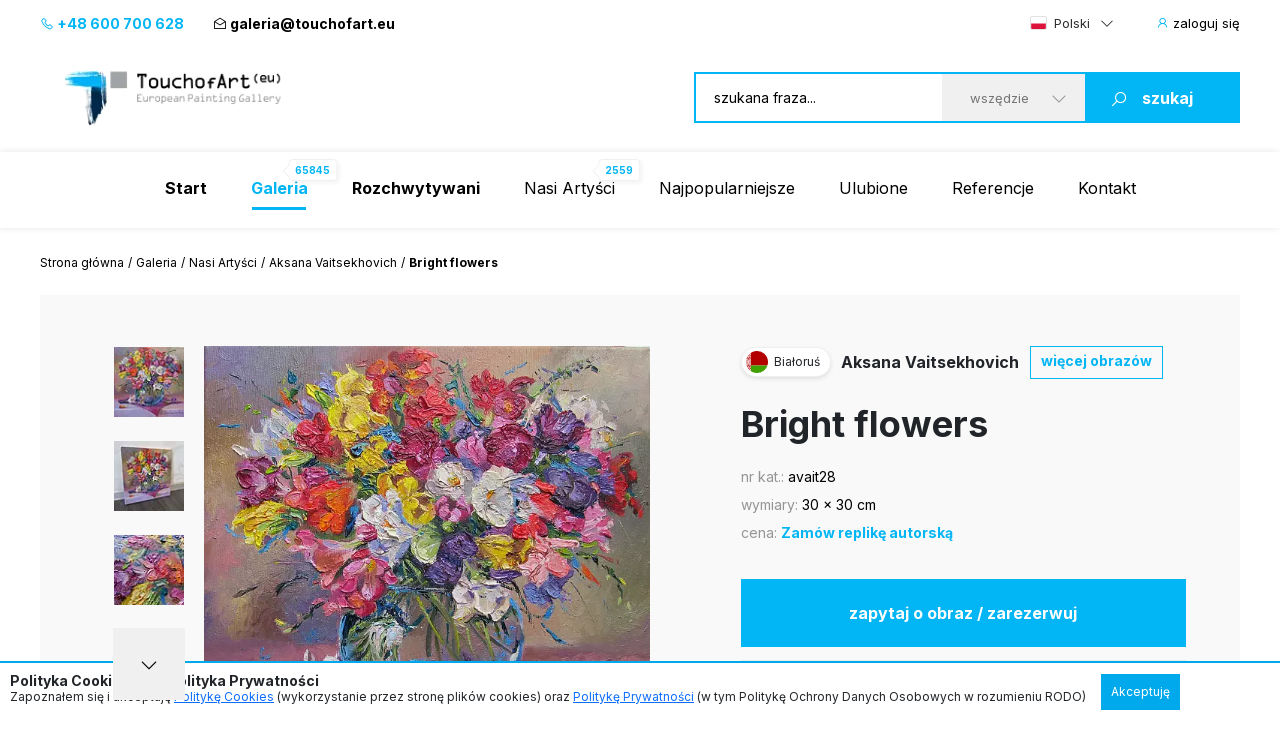

--- FILE ---
content_type: text/html; charset=UTF-8
request_url: https://www.touchofart.eu/artysci/Aksana-Vaitsekhovich/avait28-Bright-flowers/
body_size: 11454
content:
<!doctype html>
<html class="no-js" lang="pl">
    <head>
        <meta charset="utf-8">
        <meta http-equiv="X-UA-Compatible" content="IE=edge,chrome=1">
        <meta name="viewport" content="width=device-width, initial-scale=1">
                        <script type="application/ld+json">
        {
          "@context": "https://schema.org",
          "@type": "Organization",
          "name": "TouchofArt.eu",
          "alternateName": "TouchofArt.eu",
          "url": "https://www.touchofart.eu/",
          "logo": "",
          "contactPoint": [{
            "@type": "ContactPoint",
            "telephone": "+48600700628",
            "contactType": "customer service",
            "areaServed": "PL",
            "availableLanguage": "Polish"
          },{
            "@type": "ContactPoint",
            "telephone": "+48743030220",
            "contactType": "customer service",
            "areaServed": "PL",
            "availableLanguage": "Polish"
          }],
          "sameAs": "https://www.facebook.com/TouchofArt.eu/"
        }
        </script>                
        <link rel="preconnect" href="https://fonts.googleapis.com">
        <link rel="preconnect" href="https://fonts.gstatic.com" crossorigin>
        <link rel="icon" href="/favicon.ico" type="image/x-icon" />        
        <link rel="apple-touch-icon" sizes="57x57" href="/icons/apple-icon-57x57.png">
        <link rel="apple-touch-icon" sizes="60x60" href="/icons/apple-icon-60x60.png">
        <link rel="apple-touch-icon" sizes="72x72" href="/icons/apple-icon-72x72.png">
        <link rel="apple-touch-icon" sizes="76x76" href="/icons/apple-icon-76x76.png">
        <link rel="apple-touch-icon" sizes="114x114" href="/icons/apple-icon-114x114.png">
        <link rel="apple-touch-icon" sizes="120x120" href="/icons/apple-icon-120x120.png">
        <link rel="apple-touch-icon" sizes="144x144" href="/icons/apple-icon-144x144.png">
        <link rel="apple-touch-icon" sizes="152x152" href="/icons/apple-icon-152x152.png">
        <link rel="apple-touch-icon" sizes="180x180" href="/icons/apple-icon-180x180.png">
        <link rel="icon" type="image/png" sizes="192x192"  href="/icons/android-icon-192x192.png">
        <link rel="icon" type="image/png" sizes="32x32" href="/icons/favicon-32x32.png">
        <link rel="icon" type="image/png" sizes="96x96" href="/icons/favicon-96x96.png">
        <link rel="icon" type="image/png" sizes="16x16" href="/icons/favicon-16x16.png">
        <link rel="manifest" href="/icons/manifest.json">
        <meta name="msapplication-TileColor" content="#ffffff">
        <meta name="msapplication-TileImage" content="/icons/ms-icon-144x144.png">
        <meta name="theme-color" content="#002745">
        <meta name="msapplication-navbutton-color" content="#002745">
        <meta name="apple-mobile-web-app-status-bar-style" content="#002745">
        <meta name="google-site-verification" content="B7UsJpV2dG_Jtu_Vxp5Znkt6yo11E5ufkGFxXUNi5Nw" />
        <link href="https://plus.google.com/+TouchofArt" rel="publisher" />        
        <link rel="canonical" href="https://www.touchofart.eu/artysci/Aksana-Vaitsekhovich/avait28-Bright-flowers/" />
        <title>Bright flowers - Aksana Vaitsekhovich | TouchofArt</title>
<meta name='description' content='Prezentujemy: Bright flowers - Aksana Vaitsekhovich. Jeden z wielu obrazów stworzonych przez Aksana Vaitsekhovich. Zachęcamy do zapoznania się z pełnym portfolio.' />
<meta http-equiv="content-type" content="text/html; charset=utf-8" />
<meta property="og:title" content="Bright flowers - Aksana Vaitsekhovich | TouchofArt" />
<meta property="og:site_name" content="TouchofArt.eu"/>
<meta property="og:description" content="Prezentujemy: Bright flowers - Aksana Vaitsekhovich. Jeden z wielu obrazów stworzonych przez Aksana Vaitsekhovich. Zachęcamy do zapoznania się z pełnym portfolio." />
<meta property="og:type" content="article" />
        <link href="/dist/picture.min.css?ver=19022025" rel="stylesheet">                
        <script src="/dist/picture.bundle.js?ver=19022025"></script>      
        <script src="https://www.google.com/recaptcha/api.js?render=6Ld_EzsqAAAAAFD2hwJUtswyItEX3vl3UAAMGpex" async defer></script>        
        <script async src="https://www.googletagmanager.com/gtag/js?id=G-NEFC8RRP9X" async defer></script>
<script>
  window.dataLayer = window.dataLayer || [];
  function gtag(){dataLayer.push(arguments);}
  gtag('js', new Date());

  gtag('config', 'G-NEFC8RRP9X');
</script>
    </head>
    <body>
<a href="#" class="back-to-top">Back to Top</a>        
        <div class="overlay">
            <div class="loading-message">
                <i class="las la-save"></i> Zapisuje na serwerze...            </div>
        </div>
<header id="page-header">
            <div class="top-bar">
                <div class="container">
                    <div class="nav-btn" id="nav-btn">
                        <img loading="lazy" width="23" height="17" src="/dist/assets/img/hamburger.svg" alt="">
                    </div>
                    <a href="/" class="logo">
                        <img loading="lazy" width="262" height="80" src="/dist/assets/img/logo.svg" alt="Galeria obrazów TouchofArt.eu">
                    </a>
                    <div class="side-left">
                        <a class="phone" href="tel:+48 600 700 628"><i class="las la-phone"></i> +48 600 700 628</a>
                        <a class="email" href="/cdn-cgi/l/email-protection#aacdcbc6cfd8c3cbeadec5dfc9c2c5cccbd8de84cfdf"><i class="las la-envelope-open"></i> <span class="__cf_email__" data-cfemail="2146404d4453484061554e5442494e474053550f4454">[email&#160;protected]</span></a>
                    </div>
                    <div class="side-right">
                        <select class="langs change-language-js">
                            <option data-flag="pl" selected="true" value="/artysci/Aksana-Vaitsekhovich/avait28-Bright-flowers/">Polski</option>
                            <option data-flag="en"  value="/en/artists/Aksana-Vaitsekhovich/avait28-Bright-flowers/">English</option>
                            <option data-flag="de"  value="/de/artists/Aksana-Vaitsekhovich/avait28-Bright-flowers/">Deutsch</option>
                            <option data-flag="fr"  value="/fr/artists/Aksana-Vaitsekhovich/avait28-Bright-flowers/">Français</option>
                            <option data-flag="it"  value="/it/artists/Aksana-Vaitsekhovich/avait28-Bright-flowers/">Italiano</option>
                            <option data-flag="ru"  value="/ru/artists/Aksana-Vaitsekhovich/avait28-Bright-flowers/">Русский</option>
                        </select>
                                                <a href="/site/login/" class="login-btn"><i class="las la-user"></i> <span>zaloguj się</span></a>
                                            </div>
                </div>
            </div>
            <div class="header-bar">
                <div class="container">
                    <a href="/" class="logo">
                        <img loading="lazy" width="262" height="80" src="/dist/assets/img/logo.svg" alt="Galeria obrazów TouchofArt.eu">
                    </a>
                    <form class="search-engine-wrapper" action="/szukaj/" method="GET">
                        <input tabindex="1" autocomplete="off" name="query" id="search-query" class="search-enegine-input" placeholder="szukana fraza..." type="text">
                        <select tabindex="3" class="select2" name="filter">
                            <option value=''>wszędzie</option>
                                                                                        <option value="c2">Abstrakcje</option>
                                                            <option value="c5">Kraina Fantazji</option>
                                                            <option value="c8">Ludzie</option>
                                                            <option value="c3">Malarstwo dla dzieci</option>
                                                            <option value="c6">Martwa natura</option>
                                                            <option value="c9">Pejzaż</option>
                                                            <option value="c14">Pozostałe</option>
                                                            <option value="c4">Sztuka Sakralna</option>
                                                            <option value="c7">Zwierzęta</option>
                                                
                            <option disabled>----------</option>
                                                                                        <option value="r1">Abstrakcjonizm</option>
                                                            <option value="r2">Art déco</option>
                                                            <option value="r3">Ekspresjonizm</option>
                                                            <option value="r4">Figuratywizm</option>
                                                            <option value="r5">Impresjonizm</option>
                                                            <option value="r6">Kubizm</option>
                                                            <option value="r16">Malarstwo współczesne</option>
                                                            <option value="r7">Minimalizm</option>
                                                            <option value="r8">Młoda Sztuka</option>
                                                            <option value="r12">Nadrealizm</option>
                                                            <option value="r9">Pop Art</option>
                                                            <option value="r10">Prymitywizm</option>
                                                            <option value="r11">Realizm</option>
                                                            <option value="r13">Surrealizm</option>
                                                            <option value="r14">Symbolizm</option>
                                                            <option value="r15">Sztuka Poszukująca</option>
                                                                            
                        </select>
                        <button tabindex="4" class="search-engine-btn"><i class="las la-search"></i><span>szukaj</span></button>
                    </form>
                </div>
            </div>
            <nav class="navigation">
                <button class="nav-close" id="close-nav"><i class="las la-times"></i></button>
                <div class="langs-wrapper">
                    <select class="langs change-language-js">
                            <option data-flag="pl" selected="true" value="/artysci/Aksana-Vaitsekhovich/avait28-Bright-flowers/">Polski</option>
                            <option data-flag="en"  value="/en/artists/Aksana-Vaitsekhovich/avait28-Bright-flowers/">English</option>
                            <option data-flag="de"  value="/de/artists/Aksana-Vaitsekhovich/avait28-Bright-flowers/">Deutsch</option>
                            <option data-flag="fr"  value="/fr/artists/Aksana-Vaitsekhovich/avait28-Bright-flowers/">Français</option>
                            <option data-flag="it"  value="/it/artists/Aksana-Vaitsekhovich/avait28-Bright-flowers/">Italiano</option>
                            <option data-flag="ru"  value="/ru/artists/Aksana-Vaitsekhovich/avait28-Bright-flowers/">Русский</option>
                    </select>
                </div>
                <div class="container">
                    <ul class="menu">
                        <li ><a href="/"><b>Start</b></a></li>
                        <li class="active-page"><a href="/galeria/"><b>Galeria</b><span class="label-nav">65845</span></a></li>
                        <li ><a href="/rozchwytywani/"><b>Rozchwytywani</b></a></li>
                        <li ><a href="/artysci/">Nasi Artyści<span class="label-nav">2559</span></a></li>
                                                <li>
                            <a href="#" class='show-popular-sub-menu'>Najpopularniejsze</a>
                            <div class="submenu popular-sub-menu">
                                <ul class="submenu__menu">
                                    <li><a href="/artysci/Anastazja-Markowicz/obrazy/">Anastazja Markowicz - obrazy</a></li>
                                    <li><a href="/artysci/paintings/Edward-Dwurnik/obrazy/">Edward Dwurnik - obrazy</a></li>
                                    <li><a href="/artysci/Jaroslaw-Jasnikowski/obrazy/">Jarosław Jaśnikowski - obrazy</a></li>
                                    <li><a href="/artysci/Karol-Bak/obrazy/">Karol Bąk - obrazy</a></li>
                                    <li><a href="/artysci/Maksymilian-Novak-Zemplinski/obrazy/">Maksymilian Novak Zempliński - obrazy</a></li>
                                    <li><a href="/artysci/Pablo-Picasso/obrazy/">Pablo Picasso - obrazy</a></li>
                                    <li><a href="/artysci/Rafal-Olbinski/obrazy/">Rafał Olbiński - obrazy</a></li>
                                    <li><a href="/artysci/Salvador-Dali/obrazy/">Salvador Dali - obrazy</a></li>
                                    <li><a href="/artysci/Stanislaw-Mlodozeniec/obrazy/">Stanisław Młodożeniec - obrazy</a></li>
                                    <li><a href="/artysci/Tomasz-Alen-Kopera/obrazy/">Tomasz Alen Kopera - obrazy</a></li>
                                    <li><a href="/artysci/Tomasz-Setowski/obrazy/">Tomasz Sętowski - obrazy</a></li>
                                    <li><a href="/artysci/Zdzislaw-Beksinski/obrazy/">Zdzisław Beksiński - obrazy</a></li>
                                    <li><a href="/galeria/malarstwo-polskie/">Polscy artyści</a></li>
                                    <li><a href="/galeria/kierunek/malarstwo-wspolczesne/">Malarstwo współczesne</a></li>
                                </ul>

                        </li>
                                                <li ><a href="/site/favourite/" rel="nofollow">Ulubione</a></li>
                        <li ><a href="/referencje/">Referencje</a></li>
                        <li ><a href="/kontakt/">Kontakt</a></li>
                    </ul>
                    <div class="d-lg-none">
                        <div class="phones">
                            <div class="item">
                                <a class="phone" href="tel:+48 600 700 628"><i class="las la-phone"></i> +48 600 700 628</a>
                            </div>
                            <div class="item">
                                <a class="email" href="/cdn-cgi/l/email-protection#82e5e3eee7f0ebe3c2f6edf7e1eaede4e3f0f6ace7f7"><i class="las la-envelope-open"></i> <span class="__cf_email__" data-cfemail="cdaaaca1a8bfa4ac8db9a2b8aea5a2abacbfb9e3a8b8">[email&#160;protected]</span></a>
                            </div>
                        </div>
                        <form class="search-engine-wrapper" action="/szukaj/" method="GET">
                            <input name="query" class="search-enegine-input" placeholder="szukana fraza..." type="text">
                            <select name='fliter' class="select2">
                                <option value=''>wszędzie</option>
                                                                    <option value="c2">Abstrakcje</option>
                                                                    <option value="c5">Kraina Fantazji</option>
                                                                    <option value="c8">Ludzie</option>
                                                                    <option value="c3">Malarstwo dla dzieci</option>
                                                                    <option value="c6">Martwa natura</option>
                                                                    <option value="c9">Pejzaż</option>
                                                                    <option value="c14">Pozostałe</option>
                                                                    <option value="c4">Sztuka Sakralna</option>
                                                                    <option value="c7">Zwierzęta</option>
                                                    
                                <option disabled>----------</option>
                                                                    <option value="r1">Abstrakcjonizm</option>
                                                                    <option value="r2">Art déco</option>
                                                                    <option value="r3">Ekspresjonizm</option>
                                                                    <option value="r4">Figuratywizm</option>
                                                                    <option value="r5">Impresjonizm</option>
                                                                    <option value="r6">Kubizm</option>
                                                                    <option value="r16">Malarstwo współczesne</option>
                                                                    <option value="r7">Minimalizm</option>
                                                                    <option value="r8">Młoda Sztuka</option>
                                                                    <option value="r12">Nadrealizm</option>
                                                                    <option value="r9">Pop Art</option>
                                                                    <option value="r10">Prymitywizm</option>
                                                                    <option value="r11">Realizm</option>
                                                                    <option value="r13">Surrealizm</option>
                                                                    <option value="r14">Symbolizm</option>
                                                                    <option value="r15">Sztuka Poszukująca</option>
                                                                                                                
                            </select>
                            <button class="search-engine-btn"><i class="las la-search"></i><span>szukaj</span></button>
                        </form>
                    </div>
                </div>
            </nav>
        </header>


<main>   
    <script data-cfasync="false" src="/cdn-cgi/scripts/5c5dd728/cloudflare-static/email-decode.min.js"></script><script type="application/ld+json">    
{      
    "@context": "https://schema.org",      
    "@type": "VisualArtwork",      
    "name": "Bright flowers",      
    "alternateName": "Bright flowers", 
        "image": "https://www.touchofart.eu/photos/Aksana_Vaitsekhovich/Bright_flowers_avait28_163133.jpg", 
        "description": "Na obrazie widzimy kolorowy bukiet kwiatów, jak z bajki, rozkwitający intensywnymi barwami w szklanym wazonie. Jasne żółcie, głębokie czerwienie i delikatne fiolety tworzą dynamiczną i radosną kompozycję. Obraz emanuje pozytywną energią i świeżością, jakby sam wiosenny wiatr wpadał przez okno. Artysta zastosował impast, nakładając farbę grubymi, widocznymi pociągnięciami pędzla, co nadaje dziełu trójwymiarową fakturę i blask. Można prawie poczuć, jak płatki muskają skórę. Dla mnie to czysta radość. Jak babcia mówiła, że &quot;kwiaty to uśmiech ziemi&quot;. Może być to pochwała życia i jego ulotności, na jeden rzut oka! Wzory i kolory wydają się tańczyć, a widz jest zaproszony do tego &quot;dance&quot; pełnego żywiołowości. Obraz przypomina mi o tych spokojnych porankach, gdy czas spowalnia, a kubek herbaty smakuje jak coś więcej. To mógłby być &quot;color therapy&quot; dla oczu i duszy.", 
    "creator": [ {          
        "@type": "Person",          
        "name": "Aksana Vaitsekhovich" 
    }],      
    "width": [ { 
        "@type": "Distance",
        "name": "30 cm"
    }],      
    "height": [ {          
        "@type": "Distance",
        "name": "30 cm"
    }],      
    "artMedium": "Obraz olejny",      
    "artworkSurface": "płótno"    
}    
</script>
<div id="page-content">
            <div class="container">
                <div class="breadcrumbs d-none d-xl-flex">
                    <ul>                        
                        <li><a href="/">Strona główna</a></li>                        
                        <li><a href="/galeria/">Galeria</a></li>
                        <li><a href="/artysci/">Nasi Artyści</a></li>
                        <li><a href="/artysci/Aksana-Vaitsekhovich/obrazy/">Aksana Vaitsekhovich</a></li>                        
                        <li>Bright flowers</li>
                    </ul>
                </div>                
                <div class="artist-hero picture-hero">
                    <div class="artist-hero__slider">
                        <div class="artist-hero__slider-inner">
                            <div class="artist-hero__slider-thumbs">
                                <div class="thumbs-list slider-picture-thumbs">
                                                                        <div class="thumb">
                                        <img loading="lazy" src="/cache/Bright_flowers_avait28_163133_72_72.webp" alt="Aksana Vaitsekhovich - Bright flowers">
                                    </div>
                                                                        <div class="thumb">
                                        <img loading="lazy" src="/cache/Bright_flowers_avait28_163134_72_72.webp" alt="Aksana Vaitsekhovich - Bright flowers">
                                    </div>
                                                                        <div class="thumb">
                                        <img loading="lazy" src="/cache/Bright_flowers_avait28_163135_72_72.webp" alt="Aksana Vaitsekhovich - Bright flowers">
                                    </div>
                                    
                                </div>
                                <div class="thumbs-nav slider-picture-thumbs-nav">
                                    <i class="las la-angle-down"></i>
                                </div>
                            </div>
                            <div class="artist-hero__slider-main">
                                <div class="slider-picture ">
                                                                        <div class="item">
                                        <a href="/photos/Aksana_Vaitsekhovich/Bright_flowers_avait28_163133.jpg" target="_blank"><img class="lazy" data-src="/cache/Bright_flowers_avait28_163133_594_432.webp" alt="Aksana Vaitsekhovich - Bright flowers"></a>
                                    </div>
                                                                        <div class="item">
                                        <a href="/photos/Aksana_Vaitsekhovich/Bright_flowers_avait28_163134.jpg" target="_blank"><img class="lazy" data-src="/cache/Bright_flowers_avait28_163134_594_432.webp" alt="Aksana Vaitsekhovich - Bright flowers"></a>
                                    </div>
                                                                        <div class="item">
                                        <a href="/photos/Aksana_Vaitsekhovich/Bright_flowers_avait28_163135.jpg" target="_blank"><img class="lazy" data-src="/cache/Bright_flowers_avait28_163135_594_432.webp" alt="Aksana Vaitsekhovich - Bright flowers"></a>
                                    </div>
                                                                        
                                </div>
                                <div class="hand"><!-- --></div>
                            </div>
                        </div>
                        <!-- Please call pinit.js only once per page -->
                        <script async defer src="//assets.pinterest.com/js/pinit.js"></script>                        
                        <div class="socials-list">
                            <div class="single-hero__social2">
                                <a href="#" class="border-btn fb-btn" 
               data-id="169312" 
                              data-picture="https://www.touchofart.eu/cache/Bright_flowers_avait28_163133_594_432.webp"
                              data-url="https://www.touchofart.eu/artysci/Aksana-Vaitsekhovich/avait28-Bright-flowers/"
               data-name="Bright flowers"
               data-description="Na obrazie widzimy kolorowy bukiet kwiatów, jak z bajki, rozkwitający intensywnymi barwami w szklanym wazonie. Jasne żółcie, głębokie czerwienie i delikatne fiolety tworzą dynamiczną i radosną kompozycję. Obraz emanuje pozytywną energią i świeżością, jakby sam wiosenny wiatr wpadał przez okno. Artysta zastosował impast, nakładając farbę grubymi, widocznymi pociągnięciami pędzla, co nadaje dziełu trójwymiarową fakturę i blask. Można prawie poczuć, jak płatki muskają skórę. Dla mnie to czysta radość. Jak babcia mówiła, że &quot;kwiaty to uśmiech ziemi&quot;. Może być to pochwała życia i jego ulotności, na jeden rzut oka! Wzory i kolory wydają się tańczyć, a widz jest zaproszony do tego &quot;dance&quot; pełnego żywiołowości. Obraz przypomina mi o tych spokojnych porankach, gdy czas spowalnia, a kubek herbaty smakuje jak coś więcej. To mógłby być &quot;color therapy&quot; dla oczu i duszy."
               ><i class="lab la-facebook-f"></i>udostępnij                                </a>
                            </div>
                            <div class="single-hero__social2 pinterest">
                                <a class="" data-pin-do="buttonBookmark" href="https://www.pinterest.com/pin/create/button/"><i class="lab la-pinterest-p"></i>
                                <span class="txt">Pinterest</span></a>
                            </div>
                            <div class="single-hero__social2">
                                <a class="twitter-share-button" href="https://twitter.com/intent/tweet">Tweet</a>
                            </div>
                        </div>                            
                          <div class="socials-list tweet">  
            <div class="next-prev-buttons">
                                <a class="border-btn next-paint-btn btn-3" href="/artysci/Aksana-Vaitsekhovich/avait16-The-bee-frightened-by-a-thunderstorm/">« poprzedni obraz</a>
                                                <a class="border-btn next-paint-btn btn-3" href="/artysci/Aksana-Vaitsekhovich/avait25-Rzeka-Lesnaja/">następny obraz »</a>
                                
                
<script type="text/javascript" src="/dist/jquery.touchwipe.min.js?v=2"></script>
<script>
$(document).ready(function() {
   $("body").touchwipe({
            
     wipeLeft: function() { 
         document.location.href = "/artysci/Aksana-Vaitsekhovich/avait16-The-bee-frightened-by-a-thunderstorm/"
     },
               wipeRight: function() {
         document.location.href = "/artysci/Aksana-Vaitsekhovich/avait25-Rzeka-Lesnaja/"
     },
          min_move_x: 150,
     min_move_y: 150,
     preventDefaultEvents: false
    });
    setTimeout(function() {
        $('.hand').remove();
    }, 3000);    
});
</script>
                
            </div>
                            
                            
                        </div>
                        
                        
                                    
                        
                                                <div class='painting-description'>
                            <h4>Opis obrazu</h4>
                            Na obrazie widzimy kolorowy bukiet kwiatów, jak z bajki, rozkwitający intensywnymi barwami w szklanym wazonie. Jasne żółcie, głębokie czerwienie i delikatne fiolety tworzą dynamiczną i radosną kompozycję. Obraz emanuje pozytywną energią i świeżością, jakby sam wiosenny wiatr wpadał przez okno. Artysta zastosował impast, nakładając farbę grubymi, widocznymi pociągnięciami pędzla, co nadaje dziełu trójwymiarową fakturę i blask. Można prawie poczuć, jak płatki muskają skórę. Dla mnie to czysta radość. Jak babcia mówiła, że "kwiaty to uśmiech ziemi". Może być to pochwała życia i jego ulotności, na jeden rzut oka! Wzory i kolory wydają się tańczyć, a widz jest zaproszony do tego "dance" pełnego żywiołowości. Obraz przypomina mi o tych spokojnych porankach, gdy czas spowalnia, a kubek herbaty smakuje jak coś więcej. To mógłby być "color therapy" dla oczu i duszy.                        </div>
                                                
                    </div>
                    <div class="artist-hero__content">
                        <div class="single-hero row-1">
                            <div class="single-hero__head">
                                <div class="single-hero__top-bar">
                                    <div class="lang-label">
                                        <span class="flag-icon flag-icon-by flag-icon-squared"></span>
                                        <span class="txt">Białoruś</span>
                                    </div>
                                    <span class="author"><a href="/artysci/Aksana-Vaitsekhovich/" class="artist-link">Aksana Vaitsekhovich</a></span>
                                    <a href="/artysci/Aksana-Vaitsekhovich/obrazy/" rel="nofollow" class="btn-3">więcej obrazów</a>
                                                                    </div>
                            </div>
                        </div>
                        <div class="single-hero row-2">
                            <div class="single-hero__head">
                                <div class="single-hero__row">
                                    <h1 class="single-hero__name">Bright flowers</h1>
                                </div>
                            </div>
                        </div>
                        <div class="single-hero row-3">
                            <div class="single-hero__head">
                                <div class="single-hero__row">
                                    <ul class="single-hero__picture-details">
                                        <li>
                                            <span class="single-hero__picture-details-label">nr kat.:</span>
                                            <span class="single-hero__picture-details-value">avait28</span>
                                        </li>
                                        <li>
                                            <span class="single-hero__picture-details-label">wymiary:</span>
                                            <span class="single-hero__picture-details-value">30 x 30 cm</span>
                                        </li>
                                        <li>
                                            <span class="single-hero__picture-details-label">cena:</span>
                                            <span class="single-hero__picture-details-value blue">Zamów replikę autorską</span>
                                        </li>
                                    </ul>
                                </div>
                            </div>
                        </div>
                        <div class="single-hero__buttons single-hero__buttons2 single-hero__buttons-vertical">
                            <a href="#" data-title="Bright flowers" data-id="169312" class="single-hero__more btn btn--large btn-show-modal-js">zapytaj o obraz / zarezerwuj</a>
                            <a rel="nofollow" href="/user/addpainting/?id=169312" class="single-hero__notifications btn btn--large-2 btn--white"><i class="lar la-star"></i>dodaj do ulubionych</a>
                        </div>
                        <div class="socials-list">
                            <div class="single-hero__social2">
                                <a href="#" class="border-btn fb-btn" 
               data-id="169312" 
                              data-picture="https://www.touchofart.eu/cache/Bright_flowers_avait28_163133_594_432.webp"
                              data-url="https://www.touchofart.eu/artysci/Aksana-Vaitsekhovich/avait28-Bright-flowers/"
               data-name="Bright flowers"
               data-description="Na obrazie widzimy kolorowy bukiet kwiatów, jak z bajki, rozkwitający intensywnymi barwami w szklanym wazonie. Jasne żółcie, głębokie czerwienie i delikatne fiolety tworzą dynamiczną i radosną kompozycję. Obraz emanuje pozytywną energią i świeżością, jakby sam wiosenny wiatr wpadał przez okno. Artysta zastosował impast, nakładając farbę grubymi, widocznymi pociągnięciami pędzla, co nadaje dziełu trójwymiarową fakturę i blask. Można prawie poczuć, jak płatki muskają skórę. Dla mnie to czysta radość. Jak babcia mówiła, że &quot;kwiaty to uśmiech ziemi&quot;. Może być to pochwała życia i jego ulotności, na jeden rzut oka! Wzory i kolory wydają się tańczyć, a widz jest zaproszony do tego &quot;dance&quot; pełnego żywiołowości. Obraz przypomina mi o tych spokojnych porankach, gdy czas spowalnia, a kubek herbaty smakuje jak coś więcej. To mógłby być &quot;color therapy&quot; dla oczu i duszy."
               ><i class="lab la-facebook-f"></i>
                                 </a>
                            </div>
                            <div class="single-hero__social2 pinterest">
                                <a class="" data-pin-do="buttonBookmark" href="https://www.pinterest.com/pin/create/button/"><i class="lab la-pinterest-p"></i>
                                <span class="txt">Pinterest</span></a>
                            </div>
                            <div class="single-hero__social2">
                                <a class="twitter-share-button" href="https://twitter.com/intent/tweet">Tweet</a>
                            </div>
                        </div>                        
                        <div class="single-hero__detail-list">
                            <div class="single-hero__detail">
                                <div class="single-hero__detail-label">Kategoria obrazu</div>
                                <div class="single-hero__detail-value">
                                    <a href="/galeria/kategoria/Kwiaty/" class="artist-link">Kwiaty</a>
                                </div>
                            </div>
                            <div class="single-hero__detail">
                                <div class="single-hero__detail-label">Kierunek poszukiwań</div>
                                <div class="single-hero__detail-value">
                                    <a href="/galeria/kierunek/Impresjonizm/" class="artist-link">Impresjonizm</a>
                                </div>
                            </div>
                        </div>
                        <div class="single-hero__detail-list2">
                            <div class="single-hero__detail2">
                                <div class="single-hero__detail-icon2">
                                    <i class="las la-palette"></i>
                                </div>
                                <div class="single-hero__datail-content2">
                                    <div class="single-hero__detail-label2">Rodzaj użytego medium:</div>
                                    <div class="single-hero__detail-value2">Obraz olejny</div>
                                </div>
                            </div>
                            <div class="single-hero__detail2">
                                <div class="single-hero__detail-icon2">
                                    <i class="las la-images"></i>
                                </div>
                                <div class="single-hero__datail-content2">
                                    <div class="single-hero__detail-label2">Rodzaj podłoża:</div>
                                    <div class="single-hero__detail-value2">płótno</div>
                                </div>
                            </div>
                        </div>
                    </div>
                </div>
                                <div class="guarrantee">
                    <div class="guarrantee__img">
                        <img src="/assets/img/guarrantee.svg" alt="" width="61" height="28">
                    </div>
                    <div class="guarrantee__content">
                        <div class="header">Obejrzyj ten obraz w swoim domu!</div>
                        <div class="subheader">Skorzystaj z naszego 30 dniowego Okresu próbnego</div>
                        <div class="content">
                            Każdy wysłany przez nas obraz jest ubezpieczony i zabezpieczony na czas transportu. Nad systemem pakowania i dostawy pracowaliśmy latami. 
                            Jesteśmy pewni, że chwila w której odpakujecie zakupiony obraz będzie momentem wyjątkowej przyjemności i czasem niepowtarzalnych doznań. 
                            Zakupy w Touch of Art to <a class="brown" href="/gwarancja-satysfakcji/" rel="nofollow">Gwarancja satysfakcji</a>.
                        </div>
                    </div>
                </div>                
                                <div class="tag-list tag-list--2">
                    <span class="tag-list__label-box">Słowa kluczowe:</span>
                    <div class="tag-list__list">
                                                                        <a href="/tagi/kwiaty/" class="tag">kwiaty</a>
                                                                                                <a href="/tagi/kolorowy/" class="tag">kolorowy</a>
                                                                                                <a href="/tagi/olej/" class="tag">olej</a>
                                                                                                <a href="/tagi/malarstwo/" class="tag">malarstwo</a>
                                                                                                <a href="/tagi/kolor/" class="tag">kolor</a>
                                                                    </div>
                </div>
                                <section class="related related--margin2">
                    <header class="section-header section-header-2">
                        <h2 class="header">Inne dostępne obrazy artysty <span class="blue"><a href="/artysci/Aksana-Vaitsekhovich/obrazy/" class="artist-link-more">Aksana Vaitsekhovich</a></span></h2>
                        <a href="/artysci/Aksana-Vaitsekhovich/obrazy/" class="note button note-shift">zobacz wszystkie prace</a>
                    </header>
                    <div class="slider-custom slider-3">
                                                <div class="item">
                            <div class="picture2 deactive picture2--large">
                                <a href="/artysci/Aksana-Vaitsekhovich/avait11-twierdza-wyspa-Mont-Saint-Michel/"  rel="nofollow" class="picture2__image">
                                    <img class="lazy" data-src="/cache/twierdza_wyspa_Mont_Saint_Michel_avait11_147366_302_231.webp" alt="Aksana Vaitsekhovich - twierdza wyspa Mont Saint Michel">
                                </a>
                                <a href="/artysci/Aksana-Vaitsekhovich/avait11-twierdza-wyspa-Mont-Saint-Michel/" class="picture2__name">twierdza wyspa Mont Saint Michel</a>
                                <a href="/artysci/Aksana-Vaitsekhovich/obrazy/" class="picture2__author">Aksana Vaitsekhovich</a>
                                <a href="/artysci/Aksana-Vaitsekhovich/avait11-twierdza-wyspa-Mont-Saint-Michel/" rel="nofollow" class="picture2__button btn--small-arrow"><span class="txt">Zamów replikę autorską</span><i class="las la-angle-right"></i></a>
                                <a href="/artysci/Aksana-Vaitsekhovich/avait11-twierdza-wyspa-Mont-Saint-Michel/" rel="nofollow" class="picture2__link"><i class="las la-angle-right"></i></a>
                            </div>
                        </div>
                                                <div class="item">
                            <div class="picture2 deactive picture2--large">
                                <a href="/artysci/Aksana-Vaitsekhovich/avait25-Rzeka-Lesnaja/"  rel="nofollow" class="picture2__image">
                                    <img class="lazy" data-src="/cache/Rzeka_Lesnaja_avait25_157333_302_231.webp" alt="Aksana Vaitsekhovich - Rzeka Lesnaja">
                                </a>
                                <a href="/artysci/Aksana-Vaitsekhovich/avait25-Rzeka-Lesnaja/" class="picture2__name">Rzeka Lesnaja</a>
                                <a href="/artysci/Aksana-Vaitsekhovich/obrazy/" class="picture2__author">Aksana Vaitsekhovich</a>
                                <a href="/artysci/Aksana-Vaitsekhovich/avait25-Rzeka-Lesnaja/" rel="nofollow" class="picture2__button btn--small-arrow"><span class="txt">Zamów replikę autorską</span><i class="las la-angle-right"></i></a>
                                <a href="/artysci/Aksana-Vaitsekhovich/avait25-Rzeka-Lesnaja/" rel="nofollow" class="picture2__link"><i class="las la-angle-right"></i></a>
                            </div>
                        </div>
                                                <div class="item">
                            <div class="picture2 picture2--large">
                                <a href="/artysci/Aksana-Vaitsekhovich/avait16-The-bee-frightened-by-a-thunderstorm/"  rel="nofollow" class="picture2__image">
                                    <img class="lazy" data-src="/cache/The_bee_frightened_by_a_thunderstorm_avait16_162279_302_231.webp" alt="Aksana Vaitsekhovich - The bee, frightened by a thunder-storm">
                                </a>
                                <a href="/artysci/Aksana-Vaitsekhovich/avait16-The-bee-frightened-by-a-thunderstorm/" class="picture2__name">The bee, frightened by a thunder-storm</a>
                                <a href="/artysci/Aksana-Vaitsekhovich/obrazy/" class="picture2__author">Aksana Vaitsekhovich</a>
                                <a href="/artysci/Aksana-Vaitsekhovich/avait16-The-bee-frightened-by-a-thunderstorm/" rel="nofollow" class="picture2__button btn--small-arrow"><span class="txt">Cena na maila</span><i class="las la-angle-right"></i></a>
                                <a href="/artysci/Aksana-Vaitsekhovich/avait16-The-bee-frightened-by-a-thunderstorm/" rel="nofollow" class="picture2__link"><i class="las la-angle-right"></i></a>
                            </div>
                        </div>
                                                <div class="item">
                            <div class="picture2 deactive picture2--large">
                                <a href="/artysci/Aksana-Vaitsekhovich/avait20-Zbrodnia-i-kara-/"  rel="nofollow" class="picture2__image">
                                    <img class="lazy" data-src="/cache/Zbrodnia_i_kara___avait20_148716_302_231.webp" alt="Aksana Vaitsekhovich - Zbrodnia i kara )">
                                </a>
                                <a href="/artysci/Aksana-Vaitsekhovich/avait20-Zbrodnia-i-kara-/" class="picture2__name">Zbrodnia i kara )</a>
                                <a href="/artysci/Aksana-Vaitsekhovich/obrazy/" class="picture2__author">Aksana Vaitsekhovich</a>
                                <a href="/artysci/Aksana-Vaitsekhovich/avait20-Zbrodnia-i-kara-/" rel="nofollow" class="picture2__button btn--small-arrow"><span class="txt">Zamów replikę autorską</span><i class="las la-angle-right"></i></a>
                                <a href="/artysci/Aksana-Vaitsekhovich/avait20-Zbrodnia-i-kara-/" rel="nofollow" class="picture2__link"><i class="las la-angle-right"></i></a>
                            </div>
                        </div>
                                                <div class="item">
                            <div class="picture2 deactive picture2--large">
                                <a href="/artysci/Aksana-Vaitsekhovich/avait24-Fishing/"  rel="nofollow" class="picture2__image">
                                    <img class="lazy" data-src="/cache/Fishing_avait24_162273_302_231.webp" alt="Aksana Vaitsekhovich - Fishing">
                                </a>
                                <a href="/artysci/Aksana-Vaitsekhovich/avait24-Fishing/" class="picture2__name">Fishing</a>
                                <a href="/artysci/Aksana-Vaitsekhovich/obrazy/" class="picture2__author">Aksana Vaitsekhovich</a>
                                <a href="/artysci/Aksana-Vaitsekhovich/avait24-Fishing/" rel="nofollow" class="picture2__button btn--small-arrow"><span class="txt">Zamów replikę autorską</span><i class="las la-angle-right"></i></a>
                                <a href="/artysci/Aksana-Vaitsekhovich/avait24-Fishing/" rel="nofollow" class="picture2__link"><i class="las la-angle-right"></i></a>
                            </div>
                        </div>
                                                <div class="item">
                            <div class="picture2 deactive picture2--large">
                                <a href="/artysci/Aksana-Vaitsekhovich/avait7-Jezioro-we-Francji/"  rel="nofollow" class="picture2__image">
                                    <img class="lazy" data-src="/cache/Jezioro_we_Francji_avait7_147368_302_231.webp" alt="Aksana Vaitsekhovich - Jezioro we Francji">
                                </a>
                                <a href="/artysci/Aksana-Vaitsekhovich/avait7-Jezioro-we-Francji/" class="picture2__name">Jezioro we Francji</a>
                                <a href="/artysci/Aksana-Vaitsekhovich/obrazy/" class="picture2__author">Aksana Vaitsekhovich</a>
                                <a href="/artysci/Aksana-Vaitsekhovich/avait7-Jezioro-we-Francji/" rel="nofollow" class="picture2__button btn--small-arrow"><span class="txt">Obraz w kolekcji prywatnej</span><i class="las la-angle-right"></i></a>
                                <a href="/artysci/Aksana-Vaitsekhovich/avait7-Jezioro-we-Francji/" rel="nofollow" class="picture2__link"><i class="las la-angle-right"></i></a>
                            </div>
                        </div>
                                                <div class="item">
                            <div class="picture2 picture2--large">
                                <a href="/artysci/Aksana-Vaitsekhovich/avait33-Bright-flowers/"  rel="nofollow" class="picture2__image">
                                    <img class="lazy" data-src="/cache/Bright_flowers_avait33_197398_302_231.webp" alt="Aksana Vaitsekhovich - Bright flowers">
                                </a>
                                <a href="/artysci/Aksana-Vaitsekhovich/avait33-Bright-flowers/" class="picture2__name">Bright flowers</a>
                                <a href="/artysci/Aksana-Vaitsekhovich/obrazy/" class="picture2__author">Aksana Vaitsekhovich</a>
                                <a href="/artysci/Aksana-Vaitsekhovich/avait33-Bright-flowers/" rel="nofollow" class="picture2__button btn--small-arrow"><span class="txt">Cena na maila</span><i class="las la-angle-right"></i></a>
                                <a href="/artysci/Aksana-Vaitsekhovich/avait33-Bright-flowers/" rel="nofollow" class="picture2__link"><i class="las la-angle-right"></i></a>
                            </div>
                        </div>
                                                <div class="item">
                            <div class="picture2 deactive picture2--large">
                                <a href="/artysci/Aksana-Vaitsekhovich/avait15-wiosna/"  rel="nofollow" class="picture2__image">
                                    <img class="lazy" data-src="/cache/wiosna_avait15_162276_302_231.webp" alt="Aksana Vaitsekhovich - wiosna">
                                </a>
                                <a href="/artysci/Aksana-Vaitsekhovich/avait15-wiosna/" class="picture2__name">wiosna</a>
                                <a href="/artysci/Aksana-Vaitsekhovich/obrazy/" class="picture2__author">Aksana Vaitsekhovich</a>
                                <a href="/artysci/Aksana-Vaitsekhovich/avait15-wiosna/" rel="nofollow" class="picture2__button btn--small-arrow"><span class="txt">Zamów replikę autorską</span><i class="las la-angle-right"></i></a>
                                <a href="/artysci/Aksana-Vaitsekhovich/avait15-wiosna/" rel="nofollow" class="picture2__link"><i class="las la-angle-right"></i></a>
                            </div>
                        </div>
                                                <div class="item">
                            <div class="picture2 deactive picture2--large">
                                <a href="/artysci/Aksana-Vaitsekhovich/avait13-razem-w-doskonalej-lokalizacji/"  rel="nofollow" class="picture2__image">
                                    <img class="lazy" data-src="/cache/razem_w_doskonalej_lokalizacji_avait13_147365_302_231.webp" alt="Aksana Vaitsekhovich - razem w doskonałej lokalizacji">
                                </a>
                                <a href="/artysci/Aksana-Vaitsekhovich/avait13-razem-w-doskonalej-lokalizacji/" class="picture2__name">razem w doskonałej lokalizacji</a>
                                <a href="/artysci/Aksana-Vaitsekhovich/obrazy/" class="picture2__author">Aksana Vaitsekhovich</a>
                                <a href="/artysci/Aksana-Vaitsekhovich/avait13-razem-w-doskonalej-lokalizacji/" rel="nofollow" class="picture2__button btn--small-arrow"><span class="txt">Zamów replikę autorską</span><i class="las la-angle-right"></i></a>
                                <a href="/artysci/Aksana-Vaitsekhovich/avait13-razem-w-doskonalej-lokalizacji/" rel="nofollow" class="picture2__link"><i class="las la-angle-right"></i></a>
                            </div>
                        </div>
                                                <div class="item">
                            <div class="picture2 deactive picture2--large">
                                <a href="/artysci/Aksana-Vaitsekhovich/avait14-Zbrodnia-i-kara-/"  rel="nofollow" class="picture2__image">
                                    <img class="lazy" data-src="/cache/Zbrodnia_i_kara___avait14_147469_302_231.webp" alt="Aksana Vaitsekhovich - Zbrodnia i kara )">
                                </a>
                                <a href="/artysci/Aksana-Vaitsekhovich/avait14-Zbrodnia-i-kara-/" class="picture2__name">Zbrodnia i kara )</a>
                                <a href="/artysci/Aksana-Vaitsekhovich/obrazy/" class="picture2__author">Aksana Vaitsekhovich</a>
                                <a href="/artysci/Aksana-Vaitsekhovich/avait14-Zbrodnia-i-kara-/" rel="nofollow" class="picture2__button btn--small-arrow"><span class="txt">Zamów replikę autorską</span><i class="las la-angle-right"></i></a>
                                <a href="/artysci/Aksana-Vaitsekhovich/avait14-Zbrodnia-i-kara-/" rel="nofollow" class="picture2__link"><i class="las la-angle-right"></i></a>
                            </div>
                        </div>
                                                <div class="item">
                            <div class="picture2 deactive picture2--large">
                                <a href="/artysci/Aksana-Vaitsekhovich/avait9-Rose-impasto/"  rel="nofollow" class="picture2__image">
                                    <img class="lazy" data-src="/cache/Rose_impasto_avait9_147369_302_231.webp" alt="Aksana Vaitsekhovich - Rose impasto">
                                </a>
                                <a href="/artysci/Aksana-Vaitsekhovich/avait9-Rose-impasto/" class="picture2__name">Rose impasto</a>
                                <a href="/artysci/Aksana-Vaitsekhovich/obrazy/" class="picture2__author">Aksana Vaitsekhovich</a>
                                <a href="/artysci/Aksana-Vaitsekhovich/avait9-Rose-impasto/" rel="nofollow" class="picture2__button btn--small-arrow"><span class="txt">Zamów replikę autorską</span><i class="las la-angle-right"></i></a>
                                <a href="/artysci/Aksana-Vaitsekhovich/avait9-Rose-impasto/" rel="nofollow" class="picture2__link"><i class="las la-angle-right"></i></a>
                            </div>
                        </div>
                                                <div class="item">
                            <div class="picture2 deactive picture2--large">
                                <a href="/artysci/Aksana-Vaitsekhovich/avait22-Lato/"  rel="nofollow" class="picture2__image">
                                    <img class="lazy" data-src="/cache/Lato_avait22_162275_302_231.webp" alt="Aksana Vaitsekhovich - Lato">
                                </a>
                                <a href="/artysci/Aksana-Vaitsekhovich/avait22-Lato/" class="picture2__name">Lato</a>
                                <a href="/artysci/Aksana-Vaitsekhovich/obrazy/" class="picture2__author">Aksana Vaitsekhovich</a>
                                <a href="/artysci/Aksana-Vaitsekhovich/avait22-Lato/" rel="nofollow" class="picture2__button btn--small-arrow"><span class="txt">Zamów replikę autorską</span><i class="las la-angle-right"></i></a>
                                <a href="/artysci/Aksana-Vaitsekhovich/avait22-Lato/" rel="nofollow" class="picture2__link"><i class="las la-angle-right"></i></a>
                            </div>
                        </div>
                                            </div>
                </section>
                            </div>
        </div>
<script>window.twttr = (function(d, s, id) {
  var js, fjs = d.getElementsByTagName(s)[0],
    t = window.twttr || {};
  if (d.getElementById(id)) return t;
  js = d.createElement(s);
  js.id = id;
  js.src = "https://platform.twitter.com/widgets.js";
  fjs.parentNode.insertBefore(js, fjs);

  t._e = [];
  t.ready = function(f) {
    t._e.push(f);
  };

  return t;
}(document, "script", "twitter-wjs"));</script>

</main>

        <footer id="page-footer">
            <div class="container">
                <div class="main-footer">
                    <div class="row">
                        <div class="col-12 col-md-12 col-lg-10 col-xl-10">
                            <div class="row">
                                <div class="accordion">
                                    <div class="row">
                                        <div class="col-md-8 col-xl-9">
                                            <div class="row">
                                                <div class="col-12 col-md-4">
                                                    <div class="accordion-item">
                                                    <h5 class="accordion-header" id="headingOne">
                                                        <button class="accordion-button collapsed footer-header footer-header--blue" type="button" data-bs-toggle="collapse" data-bs-target="#collapseOne" aria-expanded="true" aria-controls="collapseOne">
                                                            Dla Kolekcjonerów                                                        </button>
                                                    </h5>
                                                    <div id="collapseOne" class="accordion-collapse collapse" aria-labelledby="headingOne" data-bs-parent="#accordionExample">
                                                        <div class="accordion-body">
                                                            <nav class="footer-menu">
                                                                <ul class="menu">
                                                                    <li><a href="/referencje/">Referencje</a></li>
                                                                    <li><a href="/budowanie-kolekcji/">Budowanie kolekcji</a></li>
                                                                    <li><a href="/gwarancja-satysfakcji/" rel="nofollow">Gwarancja satysfakcji</a></li>
                                                                    <li><a href="/o-galerii/">O galerii</a></li>
                                                                    <li><a href="/blog/">Blog</a></li>
                                                                </ul>
                                                            </nav>
                                                        </div>
                                                    </div>
                                                    </div>
                                                </div>
                                                <div class="col-12 col-md-4">
                                                    <div class="accordion-item">
                                                    <h5 class="accordion-header" id="headingTwo">
                                                        <button class="accordion-button collapsed footer-header footer-header--blue" type="button" data-bs-toggle="collapse" data-bs-target="#collapseTwo" aria-expanded="false" aria-controls="collapseTwo">
                                                            Dla Artystów                                                        </button>
                                                    </h5>
                                                    <div id="collapseTwo" class="accordion-collapse collapse" aria-labelledby="headingTwo" data-bs-parent="#accordionExample">
                                                        <div class="accordion-body">
                                                            <nav class="footer-menu">
                                                                <ul class="menu">
                                                                    <li><a href="/site/register-artist/"  rel="nofollow">Przyłącz się</a></li>
                                                                    <li><a href="/jakosc/">Jakość</a></li>
                                                                    <li><a href="/prawa-autorskie/" rel="nofollow">Prawa autorskie</a></li>
                                                                    <li><a href="/do-pobrania/">Do pobrania</a></li>
                                                                    <li><a href="/regulamin-galerii/" rel="nofollow">Regulamin galerii</a></li>
                                                                    <li><a href="/kontakt/">Kontakt</a></li>
                                                                </ul>
                                                            </nav>
                                                        </div>
                                                    </div>
                                                    </div>
                                                </div>
                                                <div class="col-12 col-md-4 col-border">
                                                    <div class="accordion-item">
                                                    <h5 class="accordion-header" id="headingThree">
                                                        <button class="accordion-button collapsed footer-header footer-header--blue" type="button" data-bs-toggle="collapse" data-bs-target="#collapseThree" aria-expanded="false" aria-controls="collapseThree">
                                                            Szybki kontakt                                                        </button>
                                                    </h5>
                                                    <div id="collapseThree" class="accordion-collapse collapse" aria-labelledby="headingThree" data-bs-parent="#accordionExample">
                                                        <div class="accordion-body">
                                                            <nav class="footer-menu">
                                                                <h6 class="footer-subheader">Kontakt z galerią</h6>
                                                                <ul class="menu">
                                                                    <li><a class="large-link" href="tel:+48 600 700 628">+48 600 700 628</a></li>
                                                                    <li><a  class="large-link"href="tel:+48 74 30 30 220">+48 74 30 30 220</a></li>
                                                                </ul>
                                                                <h6 class="footer-subheader">wyślij wiadomość</h6>
                                                                <ul class="menu">
                                                                    <li><a class="large-link" href="/cdn-cgi/l/email-protection#99fef8f5fcebf0f8d9edf6ecfaf1f6fff8ebedb7fcec"><span class="__cf_email__" data-cfemail="294e48454c5b4048695d465c4a41464f485b5d074c5c">[email&#160;protected]</span></a></li>
                                                                </ul>
                                                            </nav>
                                                        </div>
                                                    </div>
                                                    </div>
                                                </div>
                                            </div>
                                        </div>
                                        <div class="col-12 col-md-4 col-xl-3 side-col">
                                            <div class="accordion-item">
                                                <h5 class="accordion-header" id="headingFour">
                                                    <button class="accordion-button collapsed footer-header footer-header" type="button" data-bs-toggle="collapse" data-bs-target="#collapseFour" aria-expanded="false" aria-controls="collapseThree">
                                                        Zobacz malarstwo z kraju                                                    </button>
                                                </h5>
                                                <div id="collapseFour" class="accordion-collapse collapse" aria-labelledby="headingFour" data-bs-parent="#accordionExample">
                                                    <div class="accordion-body">
                                                        <nav class="footer-menu">
                                                            <ul class="menu">
                                                                <li><a href="/galeria/malarstwo-polskie/"><span class="flag-icon flag-icon-pl flag-icon-squared"></span>malarstwo polskie</a></li>
                                                                <li><a href="/galeria/malarstwo-wloskie/"><span class="flag-icon flag-icon-it flag-icon-squared"></span>malarstwo włoskie</a></li>
                                                                <li><a href="/galeria/malarstwo-ukrainskie/"><span class="flag-icon flag-icon-ua flag-icon-squared"></span>malarstwo ukrainskie</a></li>
                                                                <li><a href="/galeria/malarstwo-niemieckie/"><span class="flag-icon flag-icon-de flag-icon-squared"></span>malarstwo niemieckie</a></li>
                                                                <li><a href="/galeria/malarstwo-wielkiej-brytanii/"><span class="flag-icon flag-icon-en flag-icon-squared"></span>malarstwo wielkiej brytanii</a></li>
                                                                <li><a href="/galeria/malarstwo-francuskie/"><span class="flag-icon flag-icon-fr flag-icon-squared"></span>malarstwo francuskie</a></li>
                                                            </ul>
                                                        </nav>
                                                    </div>
                                                </div>
                                            </div>
                                        </div>
                                    </div>
                                  </div>
                            </div>
                        </div>

                        <div class="col-12 col-md-12 col-lg-2 col-xl-2">
                            <h5 class="footer-header d-none d-lg-block">TouchofArt na Facebook</h5>
                            <a href="https://www.facebook.com/TouchofArt.eu/?fref=ts" rel="nofollow" class="social-fb">
                                <i class="lab la-facebook-f"></i>
                            </a>
                        </div>
                    </div>
                </div>
                <div class="foot-footer">
            <nav class="footnav clearfix">
                <ul class="clearfix">
                    <li><a href='/Regulamin_Galerii/' rel='nofollow'>Regulamin Galerii</a></li>  
                    <li><a href='/Polityka_Prywatnosci/' rel='nofollow'>Polityka Prywatności</a></li>
                    <li><a href='/Informacje_o_cookies/' rel='nofollow'>Informacje o cookies</a></li>
                                            <li><a href='/Raty/' rel='nofollow'>Raty</a></li>                        
                                        
                </ul>
            </nav>
                    
                    <div class="copyright">@ Copyright by Painting Gallery <a href='/'><span>TouchofArt.eu</span></a></div>
                    <div class="payments">
                        <a href="https://www.paypal.com/pl/mrb/pal=HR5HBK9ZK3HC2" target="_blank" rel="nofollow"><img loading="lazy" width="63" height="42" loading="lazy" src="/dist/assets/img/payments/paypal.svg" alt=""></a>
                        <a href="/site/payment/"  rel="nofollow"><img loading="lazy" width="63" height="42" loading="lazy" src="/dist/assets/img/payments/visa.svg" alt=""></a>
                        <a href="/site/payment/transfer/" rel="nofollow"><img loading="lazy" width="52" height="26" loading="lazy" src="/dist/assets/img/payments/payu.svg" alt="" style="height: 26px"></a>
                        <a href="/site/payment/" rel="nofollow"><img loading="lazy" width="63" height="42" loading="lazy" src="/dist/assets/img/payments/mastercard.svg" alt=""></a>
                        
                    </div>
                    <div class="copyright">2007-2026 <span>All Right Reserved</span></div>
                </div>
            </div>
        </footer>
<div class="modal modal-question" tabindex="-1" role="dialog">
  <div class="modal-dialog modal-dialog-centered modal-lg" role="document">
    <div class="modal-content">
      <div class="modal-header">
          <h5 class="modal-title">
              <span class="hide-on-sent">Zadaj pytanie o</span> 
              <span class="after-submit" style="display: none;">Dziękujmy za pytanie o</span>
              <span class='js-question-painting-name'></span>
          </h5>
        <button type="button" class="close close-modal-js" data-dismiss="modal" aria-label="Close">
          <span aria-hidden="true">&times;</span>
        </button>
      </div>
<form id="question-form" class="form register-section__login" action="/artysci/Aksana-Vaitsekhovich/avait28-Bright-flowers/" method="post">
<input type="hidden" name="_csrf" value="A_Ld74WxGob4OLuu7-4eq1956UrgMwhYFMU82Otxcs5Tl7GK8dlNwZ1Oi8CoiXvGFD-sG7BpXz17r3C2ngMbgA==">        
          <input type="hidden" name="painting_id" class="painting_id" value="" />
          <input type="hidden" name="language" value="pl" />        
      <div class="modal-body">
          <div class="hide-on-sent">
          <div class="mb-3 form-floating field-questionform-name">
<input type="text" id="questionform-name" class="form-control" name="name" autofocus="off" placeholder="Imię i nazwisko">
<label class="" for="questionform-name">Imię i nazwisko</label>
<div class="error-message invalid-feedback error-box"></div>
</div>          <div class="mb-3 form-floating field-questionform-phone">
<input type="text" id="questionform-phone" class="form-control" name="phone" autofocus="off" placeholder="Telefon*">
<label class="" for="questionform-phone">Telefon</label>
<div class="error-message invalid-feedback error-box"></div>
</div>          <div class="mb-3 form-floating field-questionform-email required">
<input type="text" id="questionform-email" class="form-control" name="mail" autofocus="off" placeholder="E-mail*" aria-required="true">
<label class="" for="questionform-email">E-mail</label>
<div class="error-message invalid-feedback error-box"></div>
</div>          <div class="mb-3 form-floating field-questionform-description">
<textarea id="questionform-description" class="form-control" name="description" style="resize: none; height: 80px;" autofocus="off" placeholder="Treść korespondencji">Jestem zainteresowany tym obrazem. Proszę o ofertę.</textarea>
<label class="" for="questionform-description">Treść korespondencji</label>
<div class="error-message invalid-feedback error-box"></div>
</div>          <div class="form-group row field-questionform-recaptcha">
<input type="hidden" id="questionform-recaptcha" name="QuestionForm[reCaptcha]" value="">
<div class="error-message invalid-feedback error-box"></div>
</div>          <div class="mb-3 field-questionform-inform">
<div><input type="hidden" name="inform" value="0"><input type="checkbox" id="questionform-inform" class="form-check-input" name="inform" value="1" checked> <label class="form-check-label text-small" for="questionform-inform">Powiadom mnie gdy pojawią się nowe obrazy tego artysty</label></div>
</div>                                      
              <p>Szybki kontakt: <a href="tel:+48600700628">+48 600 700 628</a></p>       
          </div>
        <div class="after-submit" style="display: none;">
            <p>Dziękujemy za kontakt z Galerią. Odpowiemy tak szybko jak to tylko możliwe.<br>W sprawach pilnych prosimy o kontakt telefoniczny: Paweł Kamiński <a href="tel:+48600700628">+ 48 600 700 628</a>.        </div>
      </div>
      <div class="modal-footer">
        <button class="btn btn-primary btn-submit-query hide-on-sent">Wyślij pytanie</button>
      </div>
    </form>          
    </div>
  </div>
</div>

<link href="/dist/custom.css?v=25122025" rel="stylesheet">
<link rel="stylesheet" href="/css/cookies.css" />
<div class="cookies-container" style="display: none;">
    <div class='inner-cookies'>
    <h5>Polityka Cookies oraz Polityka Prywatności</h5>
    <p>Zapoznałem się i akceptuję <a href="/Informacje_o_cookies/">Politykę Cookies</a> (wykorzystanie przez stronę plików cookies) oraz <a href="/Polityka_Prywatnosci/">Politykę Prywatności</a> (w tym Politykę
Ochrony Danych Osobowych w rozumieniu RODO)</p>
    </div>
    <a href='#accept' class='accept-btn'>Akceptuję</a>
    <div style="clear: both;"><!-- --></div>
    <script data-cfasync="false" src="/cdn-cgi/scripts/5c5dd728/cloudflare-static/email-decode.min.js"></script><script>
        $('.accept-btn').click(function() {
           $('.cookies-container').fadeOut();
           expires = new Date();
           expires.setTime(expires.getTime()+24*60*60*365*20*1000);
           document.cookie = 'accepted-cookies=1; expires='+expires.toGMTString()+';path=/';
        });
        $(document).ready(function() {        
            $('.cookies-container').fadeIn();
        });
    </script>
</div>
<script type="text/javascript" src="/dist/jquery.lazy.min.js"></script>
<script>
    $(document).ready(function() {        
        $('.lazy').lazy({ visibleOnly: false, delay: 100 });
        $('.lazy-big').lazy({
            delay: 100
        });
    });
</script>
<script src="/dist/custom.js?v=21042027"></script>   
<script>
(function(){if(!window.chatbase||window.chatbase("getState")!=="initialized"){window.chatbase=(...arguments)=>{if(!window.chatbase.q){window.chatbase.q=[]}window.chatbase.q.push(arguments)};window.chatbase=new Proxy(window.chatbase,{get(target,prop){if(prop==="q"){return target.q}return(...args)=>target(prop,...args)}})}const onLoad=function(){const script=document.createElement("script");script.src="https://www.chatbase.co/embed.min.js";script.id="txF35oCD2K2ARvhOTul1x";script.domain="www.chatbase.co";document.body.appendChild(script)};if(document.readyState==="complete"){onLoad()}else{window.addEventListener("load",onLoad)}})();
</script>
<script src="/assets/c3689d88/yii.js"></script>
<script src="/assets/c3689d88/yii.validation.js"></script>
<script src="/assets/c3689d88/yii.activeForm.js"></script>
<script>jQuery(function ($) {

jQuery('#question-form').yiiActiveForm([{"id":"questionform-email","name":"email","container":".field-questionform-email","input":"#questionform-email","error":".error-message.invalid-feedback.error-box","validate":function (attribute, value, messages, deferred, $form) {value = yii.validation.trim($form, attribute, [], value);yii.validation.required(value, messages, {"message":"E-mail nie może pozostać bez wartości."});yii.validation.email(value, messages, {"pattern":/^[a-zA-Z0-9!#$%&'*+\/=?^_`{|}~-]+(?:\.[a-zA-Z0-9!#$%&'*+\/=?^_`{|}~-]+)*@(?:[a-zA-Z0-9](?:[a-zA-Z0-9-]*[a-zA-Z0-9])?\.)+[a-zA-Z0-9](?:[a-zA-Z0-9-]*[a-zA-Z0-9])?$/,"fullPattern":/^[^@]*<[a-zA-Z0-9!#$%&'*+\/=?^_`{|}~-]+(?:\.[a-zA-Z0-9!#$%&'*+\/=?^_`{|}~-]+)*@(?:[a-zA-Z0-9](?:[a-zA-Z0-9-]*[a-zA-Z0-9])?\.)+[a-zA-Z0-9](?:[a-zA-Z0-9-]*[a-zA-Z0-9])?>$/,"allowName":false,"message":"E-mail nie zawiera prawidłowego adresu email.","enableIDN":false,"skipOnEmpty":1});}}], {"errorSummary":".alert.alert-danger","errorCssClass":"is-invalid","successCssClass":"is-valid","validationStateOn":"input"});
});</script></body>
</html>


--- FILE ---
content_type: text/html; charset=utf-8
request_url: https://www.google.com/recaptcha/api2/anchor?ar=1&k=6Ld_EzsqAAAAAFD2hwJUtswyItEX3vl3UAAMGpex&co=aHR0cHM6Ly93d3cudG91Y2hvZmFydC5ldTo0NDM.&hl=en&v=PoyoqOPhxBO7pBk68S4YbpHZ&size=invisible&anchor-ms=20000&execute-ms=30000&cb=wdhtz631ku72
body_size: 48651
content:
<!DOCTYPE HTML><html dir="ltr" lang="en"><head><meta http-equiv="Content-Type" content="text/html; charset=UTF-8">
<meta http-equiv="X-UA-Compatible" content="IE=edge">
<title>reCAPTCHA</title>
<style type="text/css">
/* cyrillic-ext */
@font-face {
  font-family: 'Roboto';
  font-style: normal;
  font-weight: 400;
  font-stretch: 100%;
  src: url(//fonts.gstatic.com/s/roboto/v48/KFO7CnqEu92Fr1ME7kSn66aGLdTylUAMa3GUBHMdazTgWw.woff2) format('woff2');
  unicode-range: U+0460-052F, U+1C80-1C8A, U+20B4, U+2DE0-2DFF, U+A640-A69F, U+FE2E-FE2F;
}
/* cyrillic */
@font-face {
  font-family: 'Roboto';
  font-style: normal;
  font-weight: 400;
  font-stretch: 100%;
  src: url(//fonts.gstatic.com/s/roboto/v48/KFO7CnqEu92Fr1ME7kSn66aGLdTylUAMa3iUBHMdazTgWw.woff2) format('woff2');
  unicode-range: U+0301, U+0400-045F, U+0490-0491, U+04B0-04B1, U+2116;
}
/* greek-ext */
@font-face {
  font-family: 'Roboto';
  font-style: normal;
  font-weight: 400;
  font-stretch: 100%;
  src: url(//fonts.gstatic.com/s/roboto/v48/KFO7CnqEu92Fr1ME7kSn66aGLdTylUAMa3CUBHMdazTgWw.woff2) format('woff2');
  unicode-range: U+1F00-1FFF;
}
/* greek */
@font-face {
  font-family: 'Roboto';
  font-style: normal;
  font-weight: 400;
  font-stretch: 100%;
  src: url(//fonts.gstatic.com/s/roboto/v48/KFO7CnqEu92Fr1ME7kSn66aGLdTylUAMa3-UBHMdazTgWw.woff2) format('woff2');
  unicode-range: U+0370-0377, U+037A-037F, U+0384-038A, U+038C, U+038E-03A1, U+03A3-03FF;
}
/* math */
@font-face {
  font-family: 'Roboto';
  font-style: normal;
  font-weight: 400;
  font-stretch: 100%;
  src: url(//fonts.gstatic.com/s/roboto/v48/KFO7CnqEu92Fr1ME7kSn66aGLdTylUAMawCUBHMdazTgWw.woff2) format('woff2');
  unicode-range: U+0302-0303, U+0305, U+0307-0308, U+0310, U+0312, U+0315, U+031A, U+0326-0327, U+032C, U+032F-0330, U+0332-0333, U+0338, U+033A, U+0346, U+034D, U+0391-03A1, U+03A3-03A9, U+03B1-03C9, U+03D1, U+03D5-03D6, U+03F0-03F1, U+03F4-03F5, U+2016-2017, U+2034-2038, U+203C, U+2040, U+2043, U+2047, U+2050, U+2057, U+205F, U+2070-2071, U+2074-208E, U+2090-209C, U+20D0-20DC, U+20E1, U+20E5-20EF, U+2100-2112, U+2114-2115, U+2117-2121, U+2123-214F, U+2190, U+2192, U+2194-21AE, U+21B0-21E5, U+21F1-21F2, U+21F4-2211, U+2213-2214, U+2216-22FF, U+2308-230B, U+2310, U+2319, U+231C-2321, U+2336-237A, U+237C, U+2395, U+239B-23B7, U+23D0, U+23DC-23E1, U+2474-2475, U+25AF, U+25B3, U+25B7, U+25BD, U+25C1, U+25CA, U+25CC, U+25FB, U+266D-266F, U+27C0-27FF, U+2900-2AFF, U+2B0E-2B11, U+2B30-2B4C, U+2BFE, U+3030, U+FF5B, U+FF5D, U+1D400-1D7FF, U+1EE00-1EEFF;
}
/* symbols */
@font-face {
  font-family: 'Roboto';
  font-style: normal;
  font-weight: 400;
  font-stretch: 100%;
  src: url(//fonts.gstatic.com/s/roboto/v48/KFO7CnqEu92Fr1ME7kSn66aGLdTylUAMaxKUBHMdazTgWw.woff2) format('woff2');
  unicode-range: U+0001-000C, U+000E-001F, U+007F-009F, U+20DD-20E0, U+20E2-20E4, U+2150-218F, U+2190, U+2192, U+2194-2199, U+21AF, U+21E6-21F0, U+21F3, U+2218-2219, U+2299, U+22C4-22C6, U+2300-243F, U+2440-244A, U+2460-24FF, U+25A0-27BF, U+2800-28FF, U+2921-2922, U+2981, U+29BF, U+29EB, U+2B00-2BFF, U+4DC0-4DFF, U+FFF9-FFFB, U+10140-1018E, U+10190-1019C, U+101A0, U+101D0-101FD, U+102E0-102FB, U+10E60-10E7E, U+1D2C0-1D2D3, U+1D2E0-1D37F, U+1F000-1F0FF, U+1F100-1F1AD, U+1F1E6-1F1FF, U+1F30D-1F30F, U+1F315, U+1F31C, U+1F31E, U+1F320-1F32C, U+1F336, U+1F378, U+1F37D, U+1F382, U+1F393-1F39F, U+1F3A7-1F3A8, U+1F3AC-1F3AF, U+1F3C2, U+1F3C4-1F3C6, U+1F3CA-1F3CE, U+1F3D4-1F3E0, U+1F3ED, U+1F3F1-1F3F3, U+1F3F5-1F3F7, U+1F408, U+1F415, U+1F41F, U+1F426, U+1F43F, U+1F441-1F442, U+1F444, U+1F446-1F449, U+1F44C-1F44E, U+1F453, U+1F46A, U+1F47D, U+1F4A3, U+1F4B0, U+1F4B3, U+1F4B9, U+1F4BB, U+1F4BF, U+1F4C8-1F4CB, U+1F4D6, U+1F4DA, U+1F4DF, U+1F4E3-1F4E6, U+1F4EA-1F4ED, U+1F4F7, U+1F4F9-1F4FB, U+1F4FD-1F4FE, U+1F503, U+1F507-1F50B, U+1F50D, U+1F512-1F513, U+1F53E-1F54A, U+1F54F-1F5FA, U+1F610, U+1F650-1F67F, U+1F687, U+1F68D, U+1F691, U+1F694, U+1F698, U+1F6AD, U+1F6B2, U+1F6B9-1F6BA, U+1F6BC, U+1F6C6-1F6CF, U+1F6D3-1F6D7, U+1F6E0-1F6EA, U+1F6F0-1F6F3, U+1F6F7-1F6FC, U+1F700-1F7FF, U+1F800-1F80B, U+1F810-1F847, U+1F850-1F859, U+1F860-1F887, U+1F890-1F8AD, U+1F8B0-1F8BB, U+1F8C0-1F8C1, U+1F900-1F90B, U+1F93B, U+1F946, U+1F984, U+1F996, U+1F9E9, U+1FA00-1FA6F, U+1FA70-1FA7C, U+1FA80-1FA89, U+1FA8F-1FAC6, U+1FACE-1FADC, U+1FADF-1FAE9, U+1FAF0-1FAF8, U+1FB00-1FBFF;
}
/* vietnamese */
@font-face {
  font-family: 'Roboto';
  font-style: normal;
  font-weight: 400;
  font-stretch: 100%;
  src: url(//fonts.gstatic.com/s/roboto/v48/KFO7CnqEu92Fr1ME7kSn66aGLdTylUAMa3OUBHMdazTgWw.woff2) format('woff2');
  unicode-range: U+0102-0103, U+0110-0111, U+0128-0129, U+0168-0169, U+01A0-01A1, U+01AF-01B0, U+0300-0301, U+0303-0304, U+0308-0309, U+0323, U+0329, U+1EA0-1EF9, U+20AB;
}
/* latin-ext */
@font-face {
  font-family: 'Roboto';
  font-style: normal;
  font-weight: 400;
  font-stretch: 100%;
  src: url(//fonts.gstatic.com/s/roboto/v48/KFO7CnqEu92Fr1ME7kSn66aGLdTylUAMa3KUBHMdazTgWw.woff2) format('woff2');
  unicode-range: U+0100-02BA, U+02BD-02C5, U+02C7-02CC, U+02CE-02D7, U+02DD-02FF, U+0304, U+0308, U+0329, U+1D00-1DBF, U+1E00-1E9F, U+1EF2-1EFF, U+2020, U+20A0-20AB, U+20AD-20C0, U+2113, U+2C60-2C7F, U+A720-A7FF;
}
/* latin */
@font-face {
  font-family: 'Roboto';
  font-style: normal;
  font-weight: 400;
  font-stretch: 100%;
  src: url(//fonts.gstatic.com/s/roboto/v48/KFO7CnqEu92Fr1ME7kSn66aGLdTylUAMa3yUBHMdazQ.woff2) format('woff2');
  unicode-range: U+0000-00FF, U+0131, U+0152-0153, U+02BB-02BC, U+02C6, U+02DA, U+02DC, U+0304, U+0308, U+0329, U+2000-206F, U+20AC, U+2122, U+2191, U+2193, U+2212, U+2215, U+FEFF, U+FFFD;
}
/* cyrillic-ext */
@font-face {
  font-family: 'Roboto';
  font-style: normal;
  font-weight: 500;
  font-stretch: 100%;
  src: url(//fonts.gstatic.com/s/roboto/v48/KFO7CnqEu92Fr1ME7kSn66aGLdTylUAMa3GUBHMdazTgWw.woff2) format('woff2');
  unicode-range: U+0460-052F, U+1C80-1C8A, U+20B4, U+2DE0-2DFF, U+A640-A69F, U+FE2E-FE2F;
}
/* cyrillic */
@font-face {
  font-family: 'Roboto';
  font-style: normal;
  font-weight: 500;
  font-stretch: 100%;
  src: url(//fonts.gstatic.com/s/roboto/v48/KFO7CnqEu92Fr1ME7kSn66aGLdTylUAMa3iUBHMdazTgWw.woff2) format('woff2');
  unicode-range: U+0301, U+0400-045F, U+0490-0491, U+04B0-04B1, U+2116;
}
/* greek-ext */
@font-face {
  font-family: 'Roboto';
  font-style: normal;
  font-weight: 500;
  font-stretch: 100%;
  src: url(//fonts.gstatic.com/s/roboto/v48/KFO7CnqEu92Fr1ME7kSn66aGLdTylUAMa3CUBHMdazTgWw.woff2) format('woff2');
  unicode-range: U+1F00-1FFF;
}
/* greek */
@font-face {
  font-family: 'Roboto';
  font-style: normal;
  font-weight: 500;
  font-stretch: 100%;
  src: url(//fonts.gstatic.com/s/roboto/v48/KFO7CnqEu92Fr1ME7kSn66aGLdTylUAMa3-UBHMdazTgWw.woff2) format('woff2');
  unicode-range: U+0370-0377, U+037A-037F, U+0384-038A, U+038C, U+038E-03A1, U+03A3-03FF;
}
/* math */
@font-face {
  font-family: 'Roboto';
  font-style: normal;
  font-weight: 500;
  font-stretch: 100%;
  src: url(//fonts.gstatic.com/s/roboto/v48/KFO7CnqEu92Fr1ME7kSn66aGLdTylUAMawCUBHMdazTgWw.woff2) format('woff2');
  unicode-range: U+0302-0303, U+0305, U+0307-0308, U+0310, U+0312, U+0315, U+031A, U+0326-0327, U+032C, U+032F-0330, U+0332-0333, U+0338, U+033A, U+0346, U+034D, U+0391-03A1, U+03A3-03A9, U+03B1-03C9, U+03D1, U+03D5-03D6, U+03F0-03F1, U+03F4-03F5, U+2016-2017, U+2034-2038, U+203C, U+2040, U+2043, U+2047, U+2050, U+2057, U+205F, U+2070-2071, U+2074-208E, U+2090-209C, U+20D0-20DC, U+20E1, U+20E5-20EF, U+2100-2112, U+2114-2115, U+2117-2121, U+2123-214F, U+2190, U+2192, U+2194-21AE, U+21B0-21E5, U+21F1-21F2, U+21F4-2211, U+2213-2214, U+2216-22FF, U+2308-230B, U+2310, U+2319, U+231C-2321, U+2336-237A, U+237C, U+2395, U+239B-23B7, U+23D0, U+23DC-23E1, U+2474-2475, U+25AF, U+25B3, U+25B7, U+25BD, U+25C1, U+25CA, U+25CC, U+25FB, U+266D-266F, U+27C0-27FF, U+2900-2AFF, U+2B0E-2B11, U+2B30-2B4C, U+2BFE, U+3030, U+FF5B, U+FF5D, U+1D400-1D7FF, U+1EE00-1EEFF;
}
/* symbols */
@font-face {
  font-family: 'Roboto';
  font-style: normal;
  font-weight: 500;
  font-stretch: 100%;
  src: url(//fonts.gstatic.com/s/roboto/v48/KFO7CnqEu92Fr1ME7kSn66aGLdTylUAMaxKUBHMdazTgWw.woff2) format('woff2');
  unicode-range: U+0001-000C, U+000E-001F, U+007F-009F, U+20DD-20E0, U+20E2-20E4, U+2150-218F, U+2190, U+2192, U+2194-2199, U+21AF, U+21E6-21F0, U+21F3, U+2218-2219, U+2299, U+22C4-22C6, U+2300-243F, U+2440-244A, U+2460-24FF, U+25A0-27BF, U+2800-28FF, U+2921-2922, U+2981, U+29BF, U+29EB, U+2B00-2BFF, U+4DC0-4DFF, U+FFF9-FFFB, U+10140-1018E, U+10190-1019C, U+101A0, U+101D0-101FD, U+102E0-102FB, U+10E60-10E7E, U+1D2C0-1D2D3, U+1D2E0-1D37F, U+1F000-1F0FF, U+1F100-1F1AD, U+1F1E6-1F1FF, U+1F30D-1F30F, U+1F315, U+1F31C, U+1F31E, U+1F320-1F32C, U+1F336, U+1F378, U+1F37D, U+1F382, U+1F393-1F39F, U+1F3A7-1F3A8, U+1F3AC-1F3AF, U+1F3C2, U+1F3C4-1F3C6, U+1F3CA-1F3CE, U+1F3D4-1F3E0, U+1F3ED, U+1F3F1-1F3F3, U+1F3F5-1F3F7, U+1F408, U+1F415, U+1F41F, U+1F426, U+1F43F, U+1F441-1F442, U+1F444, U+1F446-1F449, U+1F44C-1F44E, U+1F453, U+1F46A, U+1F47D, U+1F4A3, U+1F4B0, U+1F4B3, U+1F4B9, U+1F4BB, U+1F4BF, U+1F4C8-1F4CB, U+1F4D6, U+1F4DA, U+1F4DF, U+1F4E3-1F4E6, U+1F4EA-1F4ED, U+1F4F7, U+1F4F9-1F4FB, U+1F4FD-1F4FE, U+1F503, U+1F507-1F50B, U+1F50D, U+1F512-1F513, U+1F53E-1F54A, U+1F54F-1F5FA, U+1F610, U+1F650-1F67F, U+1F687, U+1F68D, U+1F691, U+1F694, U+1F698, U+1F6AD, U+1F6B2, U+1F6B9-1F6BA, U+1F6BC, U+1F6C6-1F6CF, U+1F6D3-1F6D7, U+1F6E0-1F6EA, U+1F6F0-1F6F3, U+1F6F7-1F6FC, U+1F700-1F7FF, U+1F800-1F80B, U+1F810-1F847, U+1F850-1F859, U+1F860-1F887, U+1F890-1F8AD, U+1F8B0-1F8BB, U+1F8C0-1F8C1, U+1F900-1F90B, U+1F93B, U+1F946, U+1F984, U+1F996, U+1F9E9, U+1FA00-1FA6F, U+1FA70-1FA7C, U+1FA80-1FA89, U+1FA8F-1FAC6, U+1FACE-1FADC, U+1FADF-1FAE9, U+1FAF0-1FAF8, U+1FB00-1FBFF;
}
/* vietnamese */
@font-face {
  font-family: 'Roboto';
  font-style: normal;
  font-weight: 500;
  font-stretch: 100%;
  src: url(//fonts.gstatic.com/s/roboto/v48/KFO7CnqEu92Fr1ME7kSn66aGLdTylUAMa3OUBHMdazTgWw.woff2) format('woff2');
  unicode-range: U+0102-0103, U+0110-0111, U+0128-0129, U+0168-0169, U+01A0-01A1, U+01AF-01B0, U+0300-0301, U+0303-0304, U+0308-0309, U+0323, U+0329, U+1EA0-1EF9, U+20AB;
}
/* latin-ext */
@font-face {
  font-family: 'Roboto';
  font-style: normal;
  font-weight: 500;
  font-stretch: 100%;
  src: url(//fonts.gstatic.com/s/roboto/v48/KFO7CnqEu92Fr1ME7kSn66aGLdTylUAMa3KUBHMdazTgWw.woff2) format('woff2');
  unicode-range: U+0100-02BA, U+02BD-02C5, U+02C7-02CC, U+02CE-02D7, U+02DD-02FF, U+0304, U+0308, U+0329, U+1D00-1DBF, U+1E00-1E9F, U+1EF2-1EFF, U+2020, U+20A0-20AB, U+20AD-20C0, U+2113, U+2C60-2C7F, U+A720-A7FF;
}
/* latin */
@font-face {
  font-family: 'Roboto';
  font-style: normal;
  font-weight: 500;
  font-stretch: 100%;
  src: url(//fonts.gstatic.com/s/roboto/v48/KFO7CnqEu92Fr1ME7kSn66aGLdTylUAMa3yUBHMdazQ.woff2) format('woff2');
  unicode-range: U+0000-00FF, U+0131, U+0152-0153, U+02BB-02BC, U+02C6, U+02DA, U+02DC, U+0304, U+0308, U+0329, U+2000-206F, U+20AC, U+2122, U+2191, U+2193, U+2212, U+2215, U+FEFF, U+FFFD;
}
/* cyrillic-ext */
@font-face {
  font-family: 'Roboto';
  font-style: normal;
  font-weight: 900;
  font-stretch: 100%;
  src: url(//fonts.gstatic.com/s/roboto/v48/KFO7CnqEu92Fr1ME7kSn66aGLdTylUAMa3GUBHMdazTgWw.woff2) format('woff2');
  unicode-range: U+0460-052F, U+1C80-1C8A, U+20B4, U+2DE0-2DFF, U+A640-A69F, U+FE2E-FE2F;
}
/* cyrillic */
@font-face {
  font-family: 'Roboto';
  font-style: normal;
  font-weight: 900;
  font-stretch: 100%;
  src: url(//fonts.gstatic.com/s/roboto/v48/KFO7CnqEu92Fr1ME7kSn66aGLdTylUAMa3iUBHMdazTgWw.woff2) format('woff2');
  unicode-range: U+0301, U+0400-045F, U+0490-0491, U+04B0-04B1, U+2116;
}
/* greek-ext */
@font-face {
  font-family: 'Roboto';
  font-style: normal;
  font-weight: 900;
  font-stretch: 100%;
  src: url(//fonts.gstatic.com/s/roboto/v48/KFO7CnqEu92Fr1ME7kSn66aGLdTylUAMa3CUBHMdazTgWw.woff2) format('woff2');
  unicode-range: U+1F00-1FFF;
}
/* greek */
@font-face {
  font-family: 'Roboto';
  font-style: normal;
  font-weight: 900;
  font-stretch: 100%;
  src: url(//fonts.gstatic.com/s/roboto/v48/KFO7CnqEu92Fr1ME7kSn66aGLdTylUAMa3-UBHMdazTgWw.woff2) format('woff2');
  unicode-range: U+0370-0377, U+037A-037F, U+0384-038A, U+038C, U+038E-03A1, U+03A3-03FF;
}
/* math */
@font-face {
  font-family: 'Roboto';
  font-style: normal;
  font-weight: 900;
  font-stretch: 100%;
  src: url(//fonts.gstatic.com/s/roboto/v48/KFO7CnqEu92Fr1ME7kSn66aGLdTylUAMawCUBHMdazTgWw.woff2) format('woff2');
  unicode-range: U+0302-0303, U+0305, U+0307-0308, U+0310, U+0312, U+0315, U+031A, U+0326-0327, U+032C, U+032F-0330, U+0332-0333, U+0338, U+033A, U+0346, U+034D, U+0391-03A1, U+03A3-03A9, U+03B1-03C9, U+03D1, U+03D5-03D6, U+03F0-03F1, U+03F4-03F5, U+2016-2017, U+2034-2038, U+203C, U+2040, U+2043, U+2047, U+2050, U+2057, U+205F, U+2070-2071, U+2074-208E, U+2090-209C, U+20D0-20DC, U+20E1, U+20E5-20EF, U+2100-2112, U+2114-2115, U+2117-2121, U+2123-214F, U+2190, U+2192, U+2194-21AE, U+21B0-21E5, U+21F1-21F2, U+21F4-2211, U+2213-2214, U+2216-22FF, U+2308-230B, U+2310, U+2319, U+231C-2321, U+2336-237A, U+237C, U+2395, U+239B-23B7, U+23D0, U+23DC-23E1, U+2474-2475, U+25AF, U+25B3, U+25B7, U+25BD, U+25C1, U+25CA, U+25CC, U+25FB, U+266D-266F, U+27C0-27FF, U+2900-2AFF, U+2B0E-2B11, U+2B30-2B4C, U+2BFE, U+3030, U+FF5B, U+FF5D, U+1D400-1D7FF, U+1EE00-1EEFF;
}
/* symbols */
@font-face {
  font-family: 'Roboto';
  font-style: normal;
  font-weight: 900;
  font-stretch: 100%;
  src: url(//fonts.gstatic.com/s/roboto/v48/KFO7CnqEu92Fr1ME7kSn66aGLdTylUAMaxKUBHMdazTgWw.woff2) format('woff2');
  unicode-range: U+0001-000C, U+000E-001F, U+007F-009F, U+20DD-20E0, U+20E2-20E4, U+2150-218F, U+2190, U+2192, U+2194-2199, U+21AF, U+21E6-21F0, U+21F3, U+2218-2219, U+2299, U+22C4-22C6, U+2300-243F, U+2440-244A, U+2460-24FF, U+25A0-27BF, U+2800-28FF, U+2921-2922, U+2981, U+29BF, U+29EB, U+2B00-2BFF, U+4DC0-4DFF, U+FFF9-FFFB, U+10140-1018E, U+10190-1019C, U+101A0, U+101D0-101FD, U+102E0-102FB, U+10E60-10E7E, U+1D2C0-1D2D3, U+1D2E0-1D37F, U+1F000-1F0FF, U+1F100-1F1AD, U+1F1E6-1F1FF, U+1F30D-1F30F, U+1F315, U+1F31C, U+1F31E, U+1F320-1F32C, U+1F336, U+1F378, U+1F37D, U+1F382, U+1F393-1F39F, U+1F3A7-1F3A8, U+1F3AC-1F3AF, U+1F3C2, U+1F3C4-1F3C6, U+1F3CA-1F3CE, U+1F3D4-1F3E0, U+1F3ED, U+1F3F1-1F3F3, U+1F3F5-1F3F7, U+1F408, U+1F415, U+1F41F, U+1F426, U+1F43F, U+1F441-1F442, U+1F444, U+1F446-1F449, U+1F44C-1F44E, U+1F453, U+1F46A, U+1F47D, U+1F4A3, U+1F4B0, U+1F4B3, U+1F4B9, U+1F4BB, U+1F4BF, U+1F4C8-1F4CB, U+1F4D6, U+1F4DA, U+1F4DF, U+1F4E3-1F4E6, U+1F4EA-1F4ED, U+1F4F7, U+1F4F9-1F4FB, U+1F4FD-1F4FE, U+1F503, U+1F507-1F50B, U+1F50D, U+1F512-1F513, U+1F53E-1F54A, U+1F54F-1F5FA, U+1F610, U+1F650-1F67F, U+1F687, U+1F68D, U+1F691, U+1F694, U+1F698, U+1F6AD, U+1F6B2, U+1F6B9-1F6BA, U+1F6BC, U+1F6C6-1F6CF, U+1F6D3-1F6D7, U+1F6E0-1F6EA, U+1F6F0-1F6F3, U+1F6F7-1F6FC, U+1F700-1F7FF, U+1F800-1F80B, U+1F810-1F847, U+1F850-1F859, U+1F860-1F887, U+1F890-1F8AD, U+1F8B0-1F8BB, U+1F8C0-1F8C1, U+1F900-1F90B, U+1F93B, U+1F946, U+1F984, U+1F996, U+1F9E9, U+1FA00-1FA6F, U+1FA70-1FA7C, U+1FA80-1FA89, U+1FA8F-1FAC6, U+1FACE-1FADC, U+1FADF-1FAE9, U+1FAF0-1FAF8, U+1FB00-1FBFF;
}
/* vietnamese */
@font-face {
  font-family: 'Roboto';
  font-style: normal;
  font-weight: 900;
  font-stretch: 100%;
  src: url(//fonts.gstatic.com/s/roboto/v48/KFO7CnqEu92Fr1ME7kSn66aGLdTylUAMa3OUBHMdazTgWw.woff2) format('woff2');
  unicode-range: U+0102-0103, U+0110-0111, U+0128-0129, U+0168-0169, U+01A0-01A1, U+01AF-01B0, U+0300-0301, U+0303-0304, U+0308-0309, U+0323, U+0329, U+1EA0-1EF9, U+20AB;
}
/* latin-ext */
@font-face {
  font-family: 'Roboto';
  font-style: normal;
  font-weight: 900;
  font-stretch: 100%;
  src: url(//fonts.gstatic.com/s/roboto/v48/KFO7CnqEu92Fr1ME7kSn66aGLdTylUAMa3KUBHMdazTgWw.woff2) format('woff2');
  unicode-range: U+0100-02BA, U+02BD-02C5, U+02C7-02CC, U+02CE-02D7, U+02DD-02FF, U+0304, U+0308, U+0329, U+1D00-1DBF, U+1E00-1E9F, U+1EF2-1EFF, U+2020, U+20A0-20AB, U+20AD-20C0, U+2113, U+2C60-2C7F, U+A720-A7FF;
}
/* latin */
@font-face {
  font-family: 'Roboto';
  font-style: normal;
  font-weight: 900;
  font-stretch: 100%;
  src: url(//fonts.gstatic.com/s/roboto/v48/KFO7CnqEu92Fr1ME7kSn66aGLdTylUAMa3yUBHMdazQ.woff2) format('woff2');
  unicode-range: U+0000-00FF, U+0131, U+0152-0153, U+02BB-02BC, U+02C6, U+02DA, U+02DC, U+0304, U+0308, U+0329, U+2000-206F, U+20AC, U+2122, U+2191, U+2193, U+2212, U+2215, U+FEFF, U+FFFD;
}

</style>
<link rel="stylesheet" type="text/css" href="https://www.gstatic.com/recaptcha/releases/PoyoqOPhxBO7pBk68S4YbpHZ/styles__ltr.css">
<script nonce="FXg0gV0e890Em0DsFiv5zA" type="text/javascript">window['__recaptcha_api'] = 'https://www.google.com/recaptcha/api2/';</script>
<script type="text/javascript" src="https://www.gstatic.com/recaptcha/releases/PoyoqOPhxBO7pBk68S4YbpHZ/recaptcha__en.js" nonce="FXg0gV0e890Em0DsFiv5zA">
      
    </script></head>
<body><div id="rc-anchor-alert" class="rc-anchor-alert"></div>
<input type="hidden" id="recaptcha-token" value="[base64]">
<script type="text/javascript" nonce="FXg0gV0e890Em0DsFiv5zA">
      recaptcha.anchor.Main.init("[\x22ainput\x22,[\x22bgdata\x22,\x22\x22,\[base64]/[base64]/[base64]/ZyhXLGgpOnEoW04sMjEsbF0sVywwKSxoKSxmYWxzZSxmYWxzZSl9Y2F0Y2goayl7RygzNTgsVyk/[base64]/[base64]/[base64]/[base64]/[base64]/[base64]/[base64]/bmV3IEJbT10oRFswXSk6dz09Mj9uZXcgQltPXShEWzBdLERbMV0pOnc9PTM/bmV3IEJbT10oRFswXSxEWzFdLERbMl0pOnc9PTQ/[base64]/[base64]/[base64]/[base64]/[base64]\\u003d\x22,\[base64]\\u003d\x22,\[base64]/DgDzCgsOHw7w1w4Fjw5hfYnpFIsKlLjzCgsK5Z8O8HV1dYyXDjnVSwq3DkVN6BsKVw5BDwq5Tw40Dwrdad3lIHcO1R8Odw5hwwpt9w6rDpcKEEMKNwodlAAgAcMKrwr1zNhwmZC4pwozDicOYEcKsNcO8ACzChwDCkcOeDcK3N11xw7/DjMOuS8O2wrAtPcK+M3DCuMOlw53ClWnCiAxFw6/CtcO6w68qaml2PcKvGQnCnBfCmkURwrPDt8O3w5jDhwbDpyBvNgVHZMK1wqstEsO7w71Rwq9TKcKPwqvDmMOvw5o5w5/CgQp1MgvCpcOrw4JBXcKtw5DDhMKDw5LCsgo/wqlcWiUoUmoCw4hOwolnw7BiJsKlHMOmw7zDrU1XOcOHw6fDv8OnNlJ9w53Ct1jDllXDvSXDocOIUCB4FsOvYsOsw4Bsw5LCp1bCocOOw4zCvsOpw44AWWJsYMOJVwjCu8OJKQoDw703woHDpcODw4/CvMOqwoPDvSpNw5nCisKLwqRqwonDqj5awpbDisKJwpN3wrseM8KnK8OSwrDDhmVCbwVVwrXDrMKdwrfCvG/DilXCqAjDqFDCizrDqnsjw6EudjHCj8K2wpzCtMKcwrBKJBnCr8K3w6rDvWl/AMKMw5zCuyN2wpZeP34UwpoMLGDDr3www7oSD3NbwqjChXYYwppjN8KVWxTDk03CmcOjw6fDpsKGa8KTwr4WwoTCkMKGwpxpLcOXwpDCoMOMJsKsWzzCgcO+NzfDr35/HcKmwrHCoMOoFsKiasKawrXCrWHCuhvCtDzCrETCq8OvBAI4w5VAw4TDisKHDmzDinHCiRUrw7zCgsKwN8KWw4Msw4tLwrrCrcO6b8OCI27CtsK+w7PDtw/Cm1zCp8K0wo0wCMOMZ3gzaMKyHsKuAMKFA1ZwHMK9wockMlPCosK8bsOXw7suwrc3R1Amw61BwpjDnsOjR8K9wqggw4fDo8KLwqTDu30JRsKFwqjDpw/Dr8O9w7tMwq1/[base64]/DkG8vwoLCkUrDnsORAcO6DAHDri3Doj/DtcOTdSHDtDhowohfWxlNLcOpwrhXB8KCwqLCm0vCjS7DuMKzw57CpQVjw5vCvBt5acKCw6/[base64]/[base64]/LB8tQWg2w7LDsG3Dp0xmwo3Cm8OdfSUqGwbDkcKENTdWCcKLMAvCocKrCSQmwpxRwp/[base64]/XxvDsVs6AzImFcKNFCLDl8Oxw4cWWilcbgLDpsOnJMKZBMKBwrzDrMO5JmjDqGDDuxNwwrDDgsOmXXfCuScGYjvDsQMHw5IMLMOJBWjDsT7DsMK6SWQtG3zDiTYOw4xCYkEfw4pQw6xhMEDDhcK/[base64]/DpmXCucK9w63DmHHCrh8rw7lvwo8NI8KBwpnDsXYEwpbDuFnCgMKMAsOxw6k9PMOrUTRJCcKuwrVcwpLDrynDtMO3w5rDt8KhwqI7w5fCvgrCrcKYaMK2wpfDkcOwwrjDsXXCulM6e1/[base64]/CtyMyScKtwq/DrwfCiMOyAcKqU2sgc8ODw4oKWQzCqSbCn3RUHMOiSsOlw4bDgh7CqsKcYGXCtjPCikRlYMKjwqnCj1rCjBXChFzDgkHDjnnCthtiIh7CgMK9XMOWwoLClsOrFyEGworDi8OrwqkrCx1OKcKUwq05C8Ovw4Qxw7bCrMO/[base64]/DoMOuwpLCmMOKwpU4wpI1w6cnw5Rewr8UwqXDu8KTw4tswr48T3PChcO1wrQ2wrwaw71oG8KzN8KVw57DicOWwrIXcU/CqMOywoLCr1PCj8Oaw5PClsOowrEaf8O2aMKRa8OlfMKtwr8yb8OKagRcw5LDuSc9w6Fqw67DkTjCl8O3Q8OMFznDpMOew5XDiAxewps4NC4Uw4IDfMKhMsOZw693Lxghwr5lNybChXZgScO3cB50UsOnw5TClChgTsKJWsKPYMOeCADCtE3DkcOYw5/[base64]/Ds8KLChZtFT/DrMOOw7t1w47DtMKcV2ADw4gZcMKpasOnc0DDk3Iyw5tdw63CusKfOcOfdSk5w5/ClU1zw5TDjcO8wrXCgGk0bRDCq8Klw4Z6LChIPsOTGz1qw65dwqkLeH/[base64]/DrFQ5FxPCrAdQX8OYI8OVw5zDo8OewqLClQTCqV7Dlld6w5fCs3TCjMOywr/CgQPCrsKaw4Row5svw4s4w4YMKSvCihHDlnkdw7vDmBMHBcKfwogAwqk6EMK/w6HDj8ODIMKvwp7DgD/CrCvCghDDkMKXOxsDw7p3Q1ldwqbDoH5CKD/[base64]/[base64]/DkUVGw69Gw4I9U8KFw78Vwpx9Lxh+w4nCjjLDnnEpw6ZrVA7CmcOVTg4cw7cOZsOJHMOgwrzCqsKYZU0/wrkfw7h7AsOhw45uPcKBw6hPNsKIwpJAfsOlwoM4DcOyCMODH8KRG8OVUsORPy/CosKEw6FPwqfCoD7Ciz/CocKNwogbWWovfGfClcOawpjDqwLCjcOnbcKQAgs0YsKYwoFwH8OlwrRdacKowoJjacKCLcOswpRTOsKuCcOwwqbCgFRzwockWjrDoAnCkcOewqnDollYMhDDv8K9wos/wpXDicO1w6rDgyTCuU47R2J9LsKdwrxLeMKcw67CtsK4OcKSE8KLw7Eowo3DiAPCo8KmeHMmMAnDtcOyU8OGwq7DpsKhaw/DqyLDv11qw6PCiMOvwoAkwr3ClSLDkVfDtjRscVQcC8KQcsO5YsO2w7oTwr8xdS/DnGRrwrBfMgbDgsOjwqYbMcKXwqJEQR4Uw4FNw5gcEsO0TQbCn1wfc8OVIR0XbMK5wpsTw4bDhMOPVDPDgzrDtDrChMOKAy/Cr8O2w4DDnnHCh8OjwoLCrCRWw4DCpMOFPh9AwqYZw406LiDDlndTA8O7wrlHwq/DpglJwqBaY8OHacO2wp3Ci8KCw6PDpE8sw7RIwpTCjsO6w4HDvUvDtcOdPcKjwozCvXVnBVE6O1TCucKRw4M2w4tCwplmOsKDCcO1wrjDjBPChCY5w4hPCUPDjMKKwrdsLEJQK8Kjw44eYsOZT1ZCw78Aw51CBTzCn8OAw4DCscOBOAJdw6bDlMK6wovDrSbDlWnDvV/DocOQw6hww5Qjw7PDkTzCgGJcwrJ0SnHDlMOoYTTDssO2KR3CvcKXW8KedE/[base64]/[base64]/Dh1fCuMOVwo9ywr3DqMOzA2oZdXh4wr1yMsOrw7TDgcOSwoNaf8Kgw50odcOqwocfdMOhN0vCqsKobxDCjsOsE0k4SsOnw4RmKSVDHiHDjMOQThM6cxnDgm0Mw7/DsRMEwobCrSfDrCRzw67CisO2WBrChsOpacOYw5dyZ8Orw6N7w4kdwqvChsObwowRZwzCgMOHCmk+wrDCsRA1BsOMHjbDkkEkUWzDkcKrUHfCrMOqw6tXwpTCgMKMHMOjeCjChMOAOEFWOFosesOEJHssw5F/NcO6w5XCoW1JKELCvTvCoDxMc8KMwrhMV2E7SRXCr8KZw7M8KsKBPcOUYgFGw6pUwrXDnR7CkcKFw5HDu8Klw4HCgRRDwrfCj2Efwq/DgcKrSsKgw4DCncK/I3zDtcKOE8KsFMKawo90GcOTQHjDg8K+VATDucO2worDiMO4KsO+wovDil/CgMOlYMKjwr4rHCLDnsKTF8OiwrNbwqBkw6sUCcK2UU9Twppyw4k/HsKmw6XDnGgEXMOBRyoZwp7DrsOCwoEQw58mw64RwrLDrcOxV8OHT8O7wqomwo/CtFTCpcKADmh7Y8OhNcKaDWJMcj7ChMKAZsO/w5Q3PsODwpU/wrx6wppDXcKBwo/CvMO8wogMO8KJbMOXQhnDhcOnwqvDscKcw7vCgENYCsKfwqPCqn8Zw7TDvMOrVsO6wrvCqsOpay1Qw7TDlBU3worCtsK9e3FGccO+Vz/DucKDwrbDvwEeGMOJDzzDl8OsfUMEcMO+I0tpw7HCgUsqw5ZhDFPDj8K4woLDrcOEw6rDk8KyasKTw6HCssKWQMO/[base64]/[base64]/[base64]/Cq8KgDgkqRsKww6h0FXLDrFfDvMKqwrwzwrLClVnDqsKXw78IZicwwpgew4bCisK3QMK+wrzDqsK9w7k8w7PCqsOhwp0zAcKYwrwMw63CiTIKEh41w5LDkXMsw7HCjcK/H8OIwolcAcOUc8O4wp0MwrLDsMOxwqzDlzvDuibDqQzDsizCmsOJcW3DtMOiw71CeRXDpG/CjUHDhRPDpTspwpzCvcKXGFY0wp8Aw67CksOUwpkdUMKlQcK/[base64]/CmzFhfMOrwqTCrcKVejzDosO2VEsiwo9EIsKJwoHDgcOlwrxcAWEXwo1yfMOqBjvDnsKGwo4rw57CjcOgBcK/GcO+acOPXcOvw73DocOgw7HDqQXCm8OjfMOhwoMmIVHDszHCj8Ogw4nCgsK5w4DChUrCssOcwoIvY8KTYcOEU10dw5FHw5s9THcxFMO/RTnCvRXCh8O2VCbCkyjDs0pUEMOswoHCncOCw4Jrw5wfw7JeYcO1dsK6ZcK8woMIXMKBwpQ3GgnDn8KTSMKUwrfCs8KbKsKqDAvCtFBmw69CdDnCrwIzecKCwozDh0HDkjE4BcKrQ2rCsCvCgcO2RcOTwq/Dhn8AMsOKIsKMwowPwp/DuljDgTlnw6nDncKmbMOjOsOBw7F9w4xofMOAXQ4Fw5QfLDXDgcOww5VJB8O/wrLDpEJMAMOAwp/DncKcw5HDqlwSVsK6FcKkwpI9M2QWw4UTwpbDocKEwpA0fg3CggHDjMKow6tbwo5ew6PCigBSGcOVSglxw6/DiVXDv8Ofw6lQw7zCgMORIl11esOAw4fDnsKYM8Ojw5NOw6oLw6VkGcOpw5/CgMO+w6zCvsK0wrtqLsO/N3rCvg13wrIow5IXWcKmCHsmADPDr8KkVTB9Jk1GwrYrw5vCrmHCkkxgw7UgFsOhXcO3wpVrEMKAOj9Ewp7CmMKCK8O9wp/DvD5qM8KzwrHCnMO0BnXDo8OsQcKDw4PDvMK7OMOCW8OcwoDDiVYAw5QuwqzDoWZiZsKRVhhbw7/[base64]/U2PCuzLDtSlxZcOew4rChDF6w6XDg8OgflwRw6/CqsOhV3HCuXUXw6tFasKqUMKbw4LDvn/[base64]/woXCpMKgZ8Klw60OBlZow5o/wqVQZEJDw6M4L8OUwqEAJB3DvideFXzCp8KlwpDDjsOKw6gQKRDDpxHDq2DCgcOwcnPCvDzDpMKGw41uw7TDi8ORYsOEwrIFEVUnwoXDr8OaYSZ+fMOpXcOxeH/Ch8O1w4I5LMOXRSs2w4vDvcO5FMKEwoHDhGHCgRgYeiZ4dkjDtsOcwoLCnFBDacKlPsKNw4vDrMO0cMO+w6oNfcOUwrMjw55NwpHCpcO6KMKFwrXCnMK3FsOAwozDpcOyw7/CrG7DqwJMw4hgN8KqwqDCmMKNQsK+w6LDpMO6eUIww73Dq8OQCcK0IsKNwrwRacK5GcKRw6RPc8KdQyNRwoHCqsOeBC0vPMKuworDogltUTjDgMKFRMKRfHkkY0TDt8KzPxFIT0MRNsOgA3/DtMK/SsKHH8KAw6PDncKYKBnCgnQxwqzDtMOTw6zClMOBSxTDvA/DusOswqc1fy7CscO2w7TCo8KZL8KNw4MBMX/Col9IDw3CmMOzEBrCv2HDvRl8wpluQCXClFQ0w4bDliIrw67CvMOIw4LDjjbDlsKKw4Vuw4PDicO1w6AWw6BpwrDDtTjCmMOvP2YJfsKRCkk5HsOUwoPCtMOyw4/Ci8KCw5LDmcKRSU/[base64]/[base64]/w7cCJ0k2w4DCgnfDsww6VsKNTTnCu8O5KH54MBfDucOiwo3CqyYyQMOcw5bCoRJQK3PCuFXDpWt4wop1EcOCw4/[base64]/CmmVSwq3CkwkcJcOYGC4QK8OWw7lBwppmw4HDk8OzE3klwqoOaMKKwrkHw7/[base64]/CvhvCicOeBsOgw7UlPsOSfVUDEcOJw63DrsObwrNAblLDl8OHw4jCu3jDrx3DjVgjHMOHS8Obw5LCncOJwprDlhzDt8KeXcKSDUXDs8K/wopZWn3DkAbCtcKAYAtGw59Sw7tyw55Ow6jCosOvXsOxw4rDsMOTCBQNw7t5w6QLXMO8P11dw4pYwpHCs8OrbiZFcsOGw6jCg8Kawp7Dnzp6H8KfJsOcRgUeC2PCmgpFw7jDkcOCw6TCssOHw5zChsOpw79lwqzDsD43wroEOQdUY8O+w7LChwDDgh/DsjRxwrfDkcOaKUfDvT1paH/CjmPCgRQewqtmw63Dk8Krw6TCrkrDksKxwq/Ch8OWwoFmO8OWHsO2Nhd3M2IobMKXw61ewrFSwoUww6IdwqtNw64tw7/DusOeASUXwoUxUELDocKIH8Kxw7bCs8K0ZcOkDhTCnxTCpMKBagbCtsKBwr/CpMONYsO+esOxJcKuThjCr8KtbxApwo8EMcOWw4RawoTDrcKlOQ4fwoQdQcK5RsKjDXzDrT7DvcKJB8KIVcO7dsK8XFptw6sswqUQw61DLMOPw5/DqkvDiMO3woDCmsKCw5LDiMKnw4nCu8OWw4nDqisxTllAXsKgwrAwOG/[base64]/Ckx/Dq2JJBX/[base64]/wrDCpQrDt8KHwr/CnlEqwrRQw6zCucOlw7DCjHrCjz88wr/Cu8OawoFfw4TDom4LwoDCjC9cZ8K+b8Oiw7dRwqpYw5TCvMKJBiFiwq9awqzCmz3DlnvDsxLDuGoxwpp3TsKZT3jDgRQEc3cKW8KowrHCmBJtw7jDocOhwo/[base64]/CoMKsbXNPwpTCnzk5BMOcGAwWITlxG8OswqXDj8Kof8KnwpXDmC/DqAPCpy4iw5DCrADDgBjDv8O1JFklwojDpj/Djz7CnMOoSRQZScK2w651dhLDnsKMw7TCgMOQU8OzwpkoRiwwQQLCoT/DmMOKCsKWbUjCtG5bVMK6wpJ1w4ZkwqTCosOHwrfCgMKQLcO2YxvDm8KZwpDCuXt3wrM6asKSw6dPcsOQHXDDjHbCkiZaDcKWUV7CvcKswqjCg2jDvSjCi8K8RklhwrPCkDzCqXXChh5GAsKkR8O+J2/DtcKowqHDpMK4VRPCgncaAsOSM8OlwrB9wrbCv8OlMMKhw4DDijXCoCPCu3cBfMKLeQ0Yw7fCtQMVT8OZwp/[base64]/DlUEGwqVhw75xwqc9wrtja8OSFVdSXUvCnsKYwrQkw4A3UcO5wq1Mw6LDoFfChcKja8Kjw7/CgsKMP8KPwrjCnMOMdMO4acORw5bDsMKFwr8Dw4Aewp3DiC48wp7CslfDtsOww7gNw7/CjcOpVzXCjMOxESvDqXPCq8KEMArCk8Oxw7fDo18ewppaw5N4Y8KBIFRfYAQWw5lAwr7Csis+QcODNMKocMKxw4fCpcOWQCjCmcO6e8KcIMKzwrMzw75qwrzCmsOQw51yworDosK+wr0rwrXDjVHCshxdwoA4wqkEw4/[base64]/[base64]/CqirDocKLw4XDmsKbRjfCj8OREiLCokAsWsOVwqvDgsKjw4kEJVFESGDCqMKfwro/XMO6KgnDqMK8M3PCocOuw599SMKbP8KBW8KYLMKzwqpbwpLCmFEcwrljwqzDmhpmw7jCrCA7wonDtmVuVcORwrt2w5/CjU/[base64]/w7nCvkJtQsOMIMKVYUvCjG4RHH/DiHjDjcOewoU3RMKyZsKjw60gN8KZOcOvw4PCqHzDn8Kow7o7ZMOwSzlsesOrw7zCocOQw5TCh0ZUw49NwqjCq2soNytdw6nCniHDmE4bMDEcEjVOw6HDtTZOFRB2fsK8w4AMw6nCjcOIbcO+wrwCFMKqFcKSUGlswr/Cul3CqcKnw4fCvSrDqFHDoG0TQDhwY0oICsKAwpJSw4xQCx9Sw6LCuzMcw6jClzw0wpUdEhHCuGULw57Dl8KVw79ETnbCl2XDtMK1G8K1wozDs2EmYcKAwpbDhMKQB2sIwpLCqMO1bcOFwofDliTCk0w7VMK+wprDksOrIMKkwrR9w6A4Cl7CqcKsHTxsJx/[base64]/CsHDCnEwdwoDCn8KuHz9rw6XDhxnCkMOSbMKRw7sbwpEHw44ld8OdBcOyw5TDsMOPMT5pwovDm8KBw4tPKMOCw6/DjF7CpMO4wrkiwojDm8ONwp3CgcKzwpDDlcKTw5V/w6rDncOZdmgcR8KXwpPDqsOWwoopJDtuwqNGTB7CtHHDiMKLw4/Ch8KFCMKHdi/Ch21yw5ANw5Jywr3ClhLDrsO3QgrDh0HCvcKOwpPDjkXCkV3Cs8KrwpFqJlPCrXEqw6tdw61BwoZxMsO/Ul4PwqfDn8KGwqfDt3/ClSzCjnTCu1nCuxt3QsOIBHlSDMKqwpvDpTMRw6zCojPDi8KHHsK6KGvDjMK3w7jDpDbDih0mw7/ClQY/bElOw75UOcObI8KTw7jCtGHChUzClcKdRcK8CQ9xTRJVwr/DosKAw6rCkkNaXiLDvjAdJsOUXB5zQTnDiH/[base64]/ChAwnwrvCs0PDrV3Cpl3CtEYhw73DnMKiJsKfwp1JeEQtwpfClMKnD3nCpTNSwok0wrR5FMKUJ0cyUsOpLU/DkDJDwpw1wpPDjsOHe8K3KMOawp5mw73CpcK6fcKKCMKuVsO5M0cqwrnCpsKMMR3CpEHDvsObV3UrTRkwKwDChMOdGMOLw5JaC8OlwpgbQ1/CpgjChUvCrFPCmMOtVBDDnMOELsKBw7ovZMKvJjbCucKFMy0TRMKkNwxFw40sdsKifW/DusKwwqjCvz8yBcOMYyRgwoUvwqrDl8OTCsO3A8OOw6ZUw4/DiMKfwqHDk0c3OcOnwox0wrfDhE8Kw7DCiAzCisKnwpA8worDvBTDrRVJw4BoYMK8w7fCqW/DsMKhw7DDncObw7UPKcO/wpAjN8K9TcK3ZMKhwo/[base64]/CjkbDlBYKwqYyDEPCsSTDlH0EH8Oiw7jChFnDmcOOWkVDw6tUJ2JEw5bDuMOgw7o4wp8sw5V6wo3Dkj8ScHLCrEUibsKJAMKQwrfDo3nCsyvCogwNe8KEwod5KhPClcOqwpzCqA7CscOww5LCh1tUXSDDkBvCgcKywpdkwpLCqVdow6/DvGl3wpvDg0opG8KiacKdMMKwwrJdw5rDhMOxFyXDgR/Dtm3CmhnDmFHDg3nCuwzCgcK1NcKkA8K3PMKrW0HCpF9CwoHClG8OGkwDaizDnHnCtDXCocKJbh9Vw6d6wrhfwoTDucKEdRwdw7LCuMOlwrrDrMKSw67Do8KmYAPCrj8wVcKOwrfDq1Q7wolRcEvCtydww6PDi8Kva1PCi8KwYcOSw7jDqxQaHcOewr/CujZkasOxw5YXwpcTw43Dq1DDiT4pEsOEw5wAw7Q0w4Y6ZMOnCCzChcKuw4IbHcKYYMKEdE7Dk8K+ci8sw68Xw63ClMKoSDLCs8OBbcOBRsKZPsOuasKua8OKwp/CnBtfwo59YcKrAMKww6RTw71+f8OhZsKwZ8O9BMKFw6MpD0DCmn/[base64]/CvcKOZ8Kuw5piwpvDrsOpw5/[base64]/Chh5EZQ/Dm3HDnDM1dm7CijDCnMKxwrnCgsKtw4EUR8OCe8O8w5PDnwTCv0/DgDXDuR3DuXHCncKuw417wp8ww7FsYizCpMOuwrbDlMKDw4XClFLDjcOEw7lnfwppwp4Bw6dDTSfCtsOjwqoxwq0lGi7Dh8KdOMKjblQHwq51ORDCmMKbw5vCvcOyAFrDghzCjMOeJ8K0D8KLw5zCiMOJAExKwrzCp8KJU8KgEi/DunnCvMOTw5EiJHTDpTHCosOuw6bDhWEJVcOgw78vw6YtwqstakROIQshw4HDtBJULsKLwqJhw51+wrrClsKBw4zCtF8awr4swqoXQUxJwqd8w54yw7vDtQs3w4PCt8Oow5kjccKPdcOqwokywr3CogPDtMO4w5/[base64]/Cg8KWM8OqLcKfw4dUw5zClihkasKww60bwqlowpQbw7YLw6kdwpPDk8KlCW7DlQ4jUyrDk1fCmDZuBycrwo4gwrPDgsKHwoICV8OvLhIuY8OQHsKOCcKowpxAw4pMT8OQXUt/woDDisOiw4TDpG9PAWPCkRpiJMKcWDfCkV7DllPCp8KrJMKbw7rCq8OucMOrX0XCjsOvwpp1w7EWfMOwwpbDpiDDqcK8YBBwwoUkwq/CjzDDmwrCnmwrwpNLCRHCjMOFwpTDlMKIU8OUwp7ComDDuGF9RSrCng97c3kjwr3CocOgd8Kywqktw5/[base64]/[base64]/EsOUw7/Dh8O+VCwjw4LCrsOkacKcVWw9w4lSJcORwrVfAcKyNMOnwoURwrXCpn9COMK9N8KMDGnDssKMc8O2w6jCgSQxEisZBUY0XR4yw7/DkwJdbcOxw6fDvsOkw6vDssO4S8Oiwr3Dr8OMwprDkQlme8OXcB3Dl8O/w68Rw4TDnMOOPMOCSR7DmQPCulxsw6/Cq8KBw7xtF1kmIMOhbUjDs8OSwr7DvF1td8KVSATDhlt9w43CosOLYUPDrVVLw6zCj1jCqhBRfnzCokpwET8qbsKvw6/DkWrDsMK6C3cewqNnwoXCokQOBMOcOwHDuQk6w6jCqgsZQcOXwoDCkBxKVhPCiMKBEhkNZR3CsloNwrxZw6EcRHd+wrAPAsOKeMKbGjFBFnFpwpHDt8OwTDXDoDYvFBrCnVs/[base64]/DkcKxw7hkc8OqwqrDqMK6wpbDuXXCrQYHW0TDuMOEQCdrw6Zxw40Bw5bDrxZOCMKwUicEY2bDu8K4wqjDlXhWwpYtLmQPAT1nw5RTCRcUw51+w405JDZAwrPDhcKCw7TCicKYwpFzJ8Ovwr7Dh8K4PgbCqlLCh8OWPsOZe8OSw4vDlMKnWglgbF/[base64]/DncO0w4Viwpwscl16wrzDpMObw4fDssOPwpHDtsKvwrA7woptEcKMaMOpwq3Cr8Knw5fDv8KmwqkHw5PDrShgZ0AMQsOZwqQEw4bCqi/DiAzDmMKBwovDgzjDucOiwpsPwpnDlWPDpGAmw6ZDNsKdXcKjfEfDjsKowpQCBcKsDDIoT8OGwqQzw4rDikPCtsOYw7gCCAg7w78UYEBowrN4UsO/Dm3DpMOpR3TCmMKIN8KpOQfClAHCssK/w5rCkcKVKw56w49TwrtQOEZcOcKdIMKsw7HDhsKnHUbCj8OWwowaw5wvw4R0w4DDq8KjccKLw5/[base64]/w6gUwp7DgcOyXsO0I1LDrsO2RMOlUMKpw7PCt8OyBE95LsOEwonCkyPCnmwhw4EpcMK/[base64]/CuV3CtUnCiTrCjhrCmsOTBMOPwrvDt8OgwoXDvMKCw5LCiBB5dsO6QCzDkgwRw7DCik9vw718N17Cki/[base64]/CuUEAwr5DcsOjF0fDqcK2w4sSworDn0xbw4fDp0V2w73CsjQlwp9gw6F8dzDClcOcCsKywpMUwpTDqMK7w7LCozbDmsKxdsOcw7bDisK6BcOhwqzCiDTDncOICwTCvzosJ8ONwpzCrsKJFT5Dw7xow7gkO3oBQMKSwqvDusKvw6/Cl3PCqMOnw4hsOS/Cv8K/PsOfwpnCpAJMwpDCgcORw5gbPsO4w5lSTMKLZhTCicO6flnDpxDDiTXDgjzCl8OxwpAcwpvDkX5WCBR6w7jDoWbCrxAmIxwWUcKQeMOwMmzDpcOfYXI/dWLDoWvDs8Kuw79vw43CjsK9w7E/wqYSw7zCtVjCrcKFTVzCm2LCtXYYw7rDscKDw7tPcMKPw6zChXoSw7nCssKIwrwDw53CkjhyOsOHVnnDssKPPcOOw785w4coQHrDocKcPDPCtUNTwq8xaMOIwqfDoX/[base64]/Ck39GNi/CtcOIR8Kpwoppw5rCrMOHV8ODw6vDncKVaA/DtsKGWsKxw6jDgE9Nwo8Rw4PDrsKxRHUIwoHCvw0Pw4LCm3jCr38ranfCvMKSw5zCmhtxwo/[base64]/w4XCpHQAX8Kaw7nCvsKAw6hJZTDCnMKEe8KlOGbDtHfDt33ClcOBC3DDsF3CpAnDkcOdwpHCnWRIPE4VLjQJTMOkYMKaw6vDs27DuEFWw5/CvUlWJVfDnhvCjcOAwqnCmmARfMOjwpIyw4V0w77CvsKGw61GfMOlOnYfwptuwpvDksKleTUvJio+w4pawqJZwo3Co2vDqcK+wrwrPsK8w43CmAvCvBvDrcKuQE/[base64]/wo/DogpqHDzDvj4xwp5xw5rDiMKkTcOgH8KpKcKNw7rDn8Ozw4lww5cAwqzDlzHCk0UOXkE4w6Yzw4XDiAgicz82UnE5wrM5fCdxHMOow5DCoSDCrFkNKcOswpxJw5oLwqTDhMOUwrxPdk7DtsOoEXDCkhwVwo5fw7PCisOiYMOsw6Bnwp/[base64]/[base64]/[base64]/[base64]/CkGDDvhNZwp89w5zDqcOJw7Z9Tl9II8OqG8O8E8KPwphiw47DisKSwoEaDQosEMKNJAcJIV4TwqfDlXLCnmhWKTw7w4/CpxoBw6XCjVlow6bDkwHDn8KlGcKSPEM9wqjChMKXwpTDrsOJwr/CvcK3w4HCg8Kxw4HDjWDDsEE2wpdUwo7DhmvDssKSOAowRzA6w4oyMnA8wp4wIsOjAWBUCDfCjcKGw7nDnsKbwo1Tw4VAwq9qeHPDq3nCgcKJTh5QwoVQWcOZd8KMwowqYMK/wpEYw5FgGFQzw6Erw6g7eMKFfkjCmwjCoR1ow7PDj8Kuwr3Cg8KWw47DkQHCkEPDnMKkfMKiwpjCgcKcOcOjw6TCsQwmwrNTMMOSw4hRw6x9woHCrMKWGMKRwpFawrwUXhPDhsONwrrDtzQNwpjDhcOmG8OawpBgwo/[base64]/DrGoIwpBfXTXCt8O+E03CocKZZ0PCvcKIwpduSX5nZ1gHDh3CpsOiw4bDpU7CosO0FcOxw70Qw4R1fcOcw50nwrLCgsObFcKvw5AQwr5ARcO6J8OUw7h3JcK8IcOSwpt7wqInSQFsXkcKXMKiwqrDjw/ChX0wD0rDpcKjwpnDhsKpwp7DlcKWIid8wpImQ8OtVXTChcOCwpx/w4vClsK6U8Otwq/DsWAZwpDCgcOUw4pqDANtwoHDgcK9fgZhSVzDsMOJwpzDr014P8KTw6zDvsKiwpzDtMKHFyTCrHzDlsO/[base64]/eMOoSTfDkMKPEMO3wo5zHcKGw7vCnjI6w7kqw5ZCVsOTDkrCiMKZAcK7wrPCrsOWwq44GlHCglvCrSwJw4dQw7fCm8KPTXvDkcORa0XDhMORacKMeQHCgzRYw5JLwoPCoTQ0U8O4FR0gwrcoRsKlw4LDtW3CkUDDsg/DlMKIwovCkMKvR8OTLGRZw7ERY0hPEcO2JGvDvcOYNsKlwpM9ATfCjjctRXbDp8Kgw5B9YsK3Qw9Xw48kw4QEwoxFwqHCiW7Ct8OzIRcUNMOtXMO4JMKDaVVHwrvDrkAOw5klRw/CocORwrsia25xw4IFwqLCgsK3EcK2KQcPUHzCsMKKTcODTMONLnkcO2PDoMK6acOBwofDizPDukxbdVbDvSEdT1kcw6nDqwDDpR/DgVvCpcKmwrvDh8OkBcOiK8Kmw5c0QXZwRcKZw4rDvMK/T8O6Nkl7NMKMw6pGw6nDtGVAwoLCqcO1wrQ2wqxtw5rCsw3DhGnDkXnCgMK6ZsKZUiluwo7DvHjDskgLVUHDnw/CpcO6wqbDiMOcRjlpwo3Dn8OzTWzCjcOzw5t+w71qccKGAcOJDcKDwqtIGMORw6ErwoHDrkN0Mmg3P8OLw7MZbcKLfGUqOVF4SsKNP8Kgw7I+w6d7wqhZKMKkBcK3OMOtCV7CpjEaw5N3w4zDtsK6VAhFVMKqwqw6CV/DqjTCjjbDrhhuJjPClA0HVcO4D8KUWknCtsK2wo/CumXDm8Oqwr5GJSl3wrF6w6LCvUZWw6PDvXYnIhjDsMOUcSIdw6kGwqAaw63DnD9bwpXCjcK/[base64]/DpMOaw47Cq0bCtsO3w7cxKDTDisOdIxh/PMKHw4Ujw6B0LCJ7wqcOwpFZRx7DpQ8iPMKVE8OIUsKfwqQ4w5QIwrXDnVZzQkvDgF03w4hYDCp9FsKFw7TDjgYKaH3CukDDusOyM8Oow7LDssKmVRgJBzpIUxbDj3fCmUXDmQsxw7NBw65QwplZTCgUPsKtUBF8w7ZlPjfDj8KLA3TCoMOkYsKoTMO/wqrCv8Kaw6E0w4dDwp0fWcOKdMKCw43Dr8O9wrwUG8KJw6JVwp3CrMOpPMOywoVKw6gyDk8xHAEWwqvCk8KYa8O4w4YWw7bDrsKQOsO2wonCimTClXTDsR9kw5IwDMOqw7DDpMKtw6jCrAXDrCYmG8KVVjN/w6TDt8KZc8Obw7tXw7lIwo7DlmDDhsOeBsKOWVhOw7Zaw4UTFmIcwqlMw7fCnBgtwolUY8O2w4fDjsO6w4x0W8OlCyx5woENf8O2w4/DlSzCrmFnFSVcwqYLwqjDpsKpw6HDisKUw7bDv8ORfcO3wpbCukESEsKeV8O7wp9cw5LDrsOqc1zDt8OBJQ7CqcOpbcKzEChTwr7ChybDiEfCgsKqw7bDl8KiKnx+f8Oaw6B5T2RRwq3DkhYLRMKFw4fCpMKMG1DDqzw/GSzCnCbDksKcwpLCvS7Dl8KGwq3CnG3Cl3jDgkI0XcOMN3wYPRzDl2V4VWkOwpfCvsO7A1FqKDLDt8ODw5wiJwhDawvCksKEwojDjMKCw7LClSXDoMOlw5bCk1tYwofDgMOlwprDtcK3UX/DnsKnwoNvw5I+wprDnsKnw750w6h0IQdbSMOoGjfDtxXCiMOeVcOHO8KtwovDlMOJBcOUw79eLsOlE0PCjiADw7w9fMOEQcKpaWsYw6BOFsKTEHLDrMKNCTDDl8KGUsOdTUnDn0Z4KXrCrBrChiddAMK/IkVFw5HDuTPCncOdw78qw5hrwq7DvsO0w40BdTfDqcKQwojDhTXCl8KlfcKrwqvDnADCsxvDicKow6XCrmVMOsO7LSXDskbDgMOdw4DDoCQ8WGLCskPDisK2IMOlw6rDkiTCgkTDhQ57w4vDqMKQVFfDmDsiPU7DtcO7CcO2LX/DvGLCiMKoA8OzAMOWw73CrXkKw5DDgMKPPRFrw5DDpgTDm1FxwqoUwqfDm0NuJD/CmjTCuyBtd17DtxPCkV3CnDLChykEP1tOAVvCiiMGP3Vkw7ZIbsOBRVkBHlDDsEFrw6x+dcOFWMOqcmdyUMOgwpDDtGhvasK9CsOTP8OIw51kw5N/w4zDn2AcwrRNwrXDkBnDs8OSLHbChBM9w6XDg8OGwod/[base64]/DvcOQwrPDs8KJw6PDvwt1wpbCpmEOEA7Dh8Kaw7c4T2Z4KTTCqQ3DozF5wqp5w6XDiCYkw4fDsRnCoCbCqsK8T1vDon7DvgtiaxXCosKdfExLwqDDt1fDhTDDilJuw4LDkcObwrDDlgNKw7FpY8OWKsKpw7HCl8OsFcKAasOWwqvDhMKVMMKgB8O3BcOwwq/CmMKSwocuw5fDvS0fw7xuwrI8w5w6w5TDrjPDoAPDpsORwqvCuE9KwrfCosOUPW0lwqnDtXzClQfDvmTDvkxFwpEEw5crw7MzPCJmB1ZlO8OsJsOkwoUUw6HCg01LBjQ9w7/CnsKhMMO/enQcwrrDmcKdw5rDv8OZwqp3w4DDk8O+esKjwr3ChcK9WAcrwpnCjELCl2DCuwvCmk7Cv0/Csik2emMewpZiwpzDqFR/wqfCoMO9wqzDpcOnwrEwwrAhA8Ogwp1ZMnsvw7h0OcOswqBqw4odBF0Tw4kYJgTCnsO/Hwh/wqfDsgbDuMKBwoPCjMOswrDCgcKKBMKaH8K5w6YrbDdFLD/CkcKWE8KIScKwcMKLwo/DtEfCjw/Dtw0BN14vB8K+UHbCthDDtg/DqsODL8KHJcOWwrITZnHDv8Oiw57CvcKBHcKGwrNVw4/DhRzCvgJ/[base64]/CqgQswpTCjsOEw6EtYGLCh3N3wrElw6DDvH5+JcOZWjHDmMKZwp4gcg9scsKAwp4Swo7CisO3wrgfwrnDqC9xw4h9N8O5cMKiwpdCw4bDlsKDw4LCsExdKy/DhVdVGsOUw7bDr084NsOENcK+wqLCjUsJKSPDqsKmGzjCqz48M8Osw4TDi8OaQ0PDrW/CvcO7MsO/IUPDpMOjE8OkwoDDmjB+wqvDp8OmSsKUJcOrwoHCpzZ/TQTDjyHCqQlpw4sUw4zCpsKEA8KUacK+woRIYER1wrTCtsKCw5TCu8ODwoU5PBZoM8OTD8OOwpJFVydtwrA9w5/DpcOZw4wewrjDqwVOw47CrQE7wpjDvsOVKUXDjcO6wpx1wqbDmgvCj2XDssKQw49Vw47CoUPDkMO5w50JUsO+WnLDhsOJw5x4IcK6GsKWwoYAw4AuDsOkwpBBwoIwLg/DtjI2wqR3XA3ChhZ9HQjCmknCnXkKw4sjw6/DmWFkYMOwQMKBHUTDocOtwonDm2tswo/Dm8K3BcOxKcOcY1oXwq3DiMKHG8K1w4M9wr0hwp3DuT/DomETZ3kUf8OwwrkwbcOZw77CrMKnw6k2aXdPwqDDmxXDlcOlQHE5H2vCpGnDhiodPHdIw6fCpHBGLsOUTcKcJQDDk8Ovw7fDoTTDrcOEFW3CnsKiwrtBw78TbxkMVSnDl8OUFMOSbHhSEMO7w65Jwo/Doz/Dj0Biwp/[base64]\\u003d\\u003d\x22],null,[\x22conf\x22,null,\x226Ld_EzsqAAAAAFD2hwJUtswyItEX3vl3UAAMGpex\x22,0,null,null,null,1,[21,125,63,73,95,87,41,43,42,83,102,105,109,121],[1017145,333],0,null,null,null,null,0,null,0,null,700,1,null,0,\[base64]/76lBhnEnQkZnOKMAhnM8xEZ\x22,0,0,null,null,1,null,0,0,null,null,null,0],\x22https://www.touchofart.eu:443\x22,null,[3,1,1],null,null,null,1,3600,[\x22https://www.google.com/intl/en/policies/privacy/\x22,\x22https://www.google.com/intl/en/policies/terms/\x22],\x22bxO4EE5RQiFEhnC0kI5vzyPiKiV8IXOid3xN0dpEWxg\\u003d\x22,1,0,null,1,1769020031538,0,0,[239,32,109],null,[217,197],\x22RC-SfMH-zOjeSnxdA\x22,null,null,null,null,null,\x220dAFcWeA7OhMykd99pfUvtOWvDcLT-3XBTzuGibSVgkloM50JAgYUqC2_S-m7LjvXijZ2Ig31aTta56kUUXLIaArcJzyQyXApUyA\x22,1769102831683]");
    </script></body></html>

--- FILE ---
content_type: image/svg+xml
request_url: https://www.touchofart.eu/assets/img/guarrantee.svg
body_size: 1008
content:
<svg xmlns="http://www.w3.org/2000/svg" width="61.576" height="28.003" viewBox="0 0 61.576 28.003">
  <path id="Gwarancja_satysfakcji" data-name="Gwarancja satysfakcji" d="M454.594,1101.728v-.784c1.527,0,1.706-.3,1.706-1.941v-8.9h1.046v8.959c0,1.845-.344,2.67-2.243,2.67Zm-6.3-3.826v-4.432c0-2.05.606-3.482,2.821-3.482,2,0,2.642,1.225,2.642,3.166v.674h-.991v-.647c0-1.444-.247-2.354-1.638-2.354-1.514,0-1.775,1.005-1.775,2.491v4.748c0,1.652.4,2.478,1.775,2.478s1.638-.963,1.638-2.422v-.73h.991v.661c0,1.955-.564,3.331-2.642,3.331C448.855,1101.384,448.291,1099.842,448.291,1097.9Zm-24.592.453.922-.274c.151,1.376.509,2.45,1.871,2.45a1.405,1.405,0,0,0,1.57-1.61,3.234,3.234,0,0,0-1.363-2.409l-1.968-1.885a2.9,2.9,0,0,1-1.019-2.244,2.27,2.27,0,0,1,2.519-2.395c1.61,0,2.518.771,2.67,2.822l-.895.234c-.111-1.4-.5-2.229-1.776-2.229a1.388,1.388,0,0,0-1.57,1.472,2.083,2.083,0,0,0,.785,1.625l1.968,1.859a4.344,4.344,0,0,1,1.625,3.083,2.35,2.35,0,0,1-2.561,2.533C424.662,1101.384,423.823,1100.173,423.7,1098.355Zm-24.826,0,.922-.274c.151,1.376.509,2.45,1.871,2.45a1.4,1.4,0,0,0,1.57-1.61,3.234,3.234,0,0,0-1.363-2.409l-1.968-1.885a2.9,2.9,0,0,1-1.019-2.244,2.27,2.27,0,0,1,2.519-2.395c1.61,0,2.518.771,2.67,2.822l-.895.234c-.111-1.4-.5-2.229-1.776-2.229a1.388,1.388,0,0,0-1.57,1.472,2.083,2.083,0,0,0,.785,1.625l1.968,1.859a4.344,4.344,0,0,1,1.625,3.083,2.35,2.35,0,0,1-2.561,2.533C399.837,1101.384,399,1100.173,398.874,1098.355Zm60.526,2.894V1090.1h1.05v11.15Zm-12.829,0-2.45-5.575-.991,1.817v3.758h-1.059V1090.1h1.059v5.891l2.973-5.891h1.005l-2.285,4.79,2.78,6.359Zm-6.935,0-.551-2.987h-2.656l-.564,2.987h-1.019L437.2,1090.1h1.1l2.367,11.148Zm-3.056-3.744h2.367l-1.184-6.015Zm-6.069,3.744V1090.1h4.005v.785h-2.959v4.2h2.463v.77h-2.463v5.4Zm-11.147,0v-3.7l-2.519-7.446h1.019l2.01,6.194,1.927-6.194h1.032l-2.451,7.446v3.7Zm-6.165,0V1090.91h-2.106v-.812h5.2v.812h-2.05v10.337Zm-3.33,0-.551-2.987h-2.656l-.564,2.987H405.08l2.354-11.148h1.1l2.368,11.148Zm-3.055-3.744h2.367L408,1091.488Zm43.555-12.038v-.784c1.527,0,1.706-.3,1.706-1.94v-8.906h1.046v8.959c0,1.845-.344,2.67-2.243,2.67Zm-50.6-3.881v-4.35c0-2.133.591-3.509,2.822-3.509,2,0,2.7,1.156,2.7,3.207v.385H404.3v-.385c0-1.57-.33-2.368-1.693-2.368-1.542,0-1.776,1.074-1.776,2.561v4.584c0,1.624.344,2.573,1.789,2.573,1.377,0,1.748-.949,1.748-2.6v-1.308h-1.652v-.785h2.615v5.4h-.674l-.124-1.266a1.914,1.914,0,0,1-2.01,1.418C400.4,1085.135,399.768,1083.716,399.768,1081.583Zm44.3.055v-4.432c0-2.051.606-3.482,2.822-3.482,2,0,2.642,1.225,2.642,3.165v.674h-.991v-.646c0-1.445-.247-2.354-1.638-2.354-1.514,0-1.776,1.005-1.776,2.491v4.749c0,1.651.4,2.477,1.776,2.477s1.638-.963,1.638-2.422v-.73h.991v.661c0,1.955-.564,3.331-2.642,3.331C444.631,1085.12,444.066,1083.578,444.066,1081.638Zm15.262,3.344-.551-2.986h-2.657l-.564,2.986h-1.018l2.354-11.148h1.1l2.368,11.148Zm-3.056-3.743h2.367l-1.184-6.016Zm-14.724,3.743-3.565-8.753v8.753h-.909v-11.148h.757l3.551,8.657v-8.657h.908v11.148Zm-6.923,0-.55-2.986H431.42l-.564,2.986h-1.018l2.353-11.148h1.1l2.367,11.148Zm-3.056-3.743h2.368l-1.184-6.016Zm-3.811,3.743-1.638-5.477h-1.749v5.477h-1.046v-11.148h2.519c2.078,0,2.767,1.074,2.767,2.835,0,1.266-.33,2.354-1.542,2.615l1.706,5.7Zm-3.387-6.249h1.418c1.376,0,1.8-.689,1.8-2.065s-.358-2.05-1.776-2.05h-1.445Zm-3.495,6.249-.55-2.986h-2.657l-.564,2.986h-1.019l2.354-11.148h1.1l2.367,11.148Zm-3.056-3.743h2.368l-1.184-6.016Zm-4.843,3.743-1.776-9.193-1.748,9.193H408.6l-1.885-11.148h.895l1.473,9.057,1.678-8.892h.868l1.721,8.906,1.362-9.07h.881l-1.8,11.148Z" transform="translate(-398.874 -1073.724)"/>
</svg>
